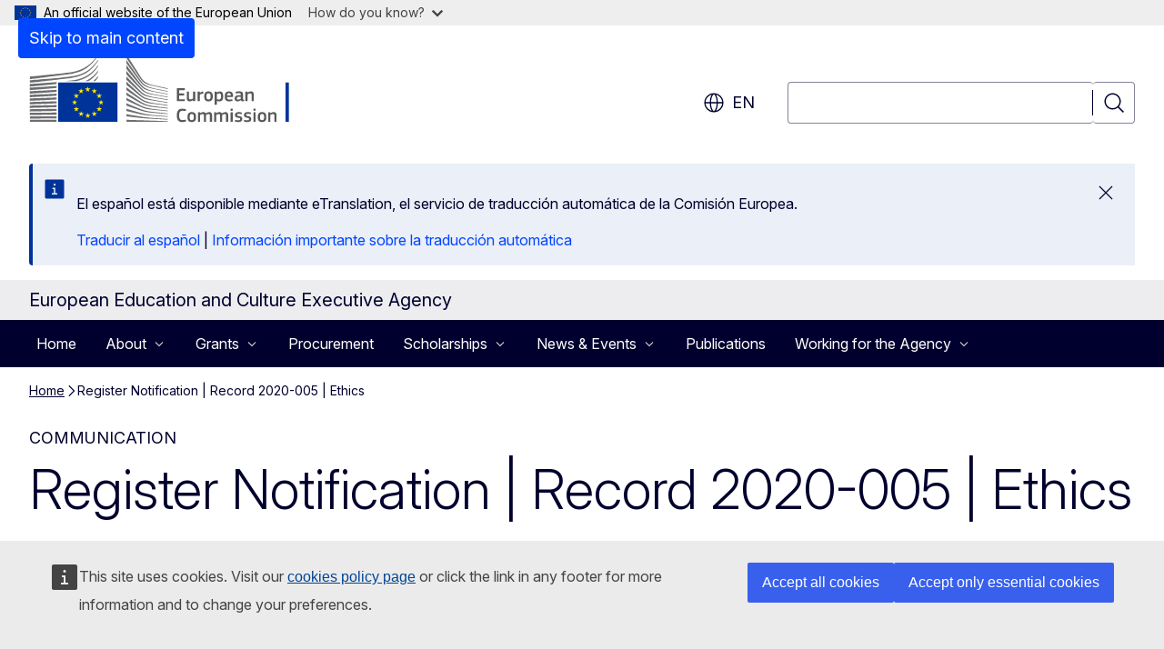

--- FILE ---
content_type: text/html; charset=UTF-8
request_url: https://www.eacea.ec.europa.eu/register-notification-record-2020-005-ethics_en?prefLang=es
body_size: 16141
content:
<!DOCTYPE html>
<html lang="en" dir="ltr" prefix="og: https://ogp.me/ns#">
  <head>
    <meta charset="utf-8" />
<meta name="description" content="Ethics principles and procedures at EACEA" />
<meta name="keywords" content="data processing" />
<link rel="canonical" href="https://www.eacea.ec.europa.eu/register-notification-record-2020-005-ethics_en" />
<meta property="og:determiner" content="auto" />
<meta property="og:site_name" content="European Education and Culture Executive Agency" />
<meta property="og:type" content="website" />
<meta property="og:url" content="https://www.eacea.ec.europa.eu/register-notification-record-2020-005-ethics_en" />
<meta property="og:title" content="Register Notification | Record 2020-005 | Ethics" />
<meta property="og:description" content="Ethics principles and procedures at EACEA" />
<meta property="og:image" content="https://www.eacea.ec.europa.eu/profiles/contrib/ewcms/modules/ewcms_seo/assets/images/ec-socialmedia-fallback.png" />
<meta property="og:image:alt" content="European Education and Culture Executive Agency" />
<meta property="og:updated_time" content="2020-06-02T14:00:00+0200" />
<meta name="twitter:card" content="summary_large_image" />
<meta name="twitter:description" content="Ethics principles and procedures at EACEA" />
<meta name="twitter:title" content="Register Notification | Record 2020-005 | Ethics" />
<meta name="twitter:image" content="https://www.eacea.ec.europa.eu/profiles/contrib/ewcms/modules/ewcms_seo/assets/images/ec-socialmedia-fallback.png" />
<meta name="twitter:image:alt" content="European Education and Culture Executive Agency" />
<meta http-equiv="X-UA-Compatible" content="IE=edge,chrome=1" />
<meta name="Generator" content="Drupal 11 (https://www.drupal.org)" />
<meta name="MobileOptimized" content="width" />
<meta name="HandheldFriendly" content="true" />
<meta name="viewport" content="width=device-width, initial-scale=1.0" />
<script type="application/json">{"service":"preview","position":"before"}</script>
<script type="application/ld+json">{
    "@context": "https:\/\/schema.org",
    "@type": "BreadcrumbList",
    "itemListElement": [
        {
            "@type": "ListItem",
            "position": 1,
            "item": {
                "@id": "https:\/\/www.eacea.ec.europa.eu\/index_en",
                "name": "Home"
            }
        },
        {
            "@type": "ListItem",
            "position": 2,
            "item": {
                "@id": "https:\/\/www.eacea.ec.europa.eu\/register-notification-record-2020-005-ethics_en",
                "name": "Register Notification | Record 2020-005 | Ethics"
            }
        }
    ]
}</script>
<link rel="icon" href="/themes/contrib/oe_theme/images/favicons/ec/favicon.ico" type="image/vnd.microsoft.icon" />
<link rel="alternate" hreflang="en" href="https://www.eacea.ec.europa.eu/register-notification-record-2020-005-ethics_en" />
<link rel="icon" href="/themes/contrib/oe_theme/images/favicons/ec/favicon.svg" type="image/svg+xml" />
<link rel="apple-touch-icon" href="/themes/contrib/oe_theme/images/favicons/ec/favicon.png" />

    <title>Register Notification | Record 2020-005 | Ethics - European Education and Culture Executive Agency</title>
    <link rel="stylesheet" media="all" href="/sites/default/files/css/css_Z2lUj4l1WyhEgQmFf1w9VmflpbRFUQrAZJ1iArHMsGM.css?delta=0&amp;language=en&amp;theme=ewcms_theme&amp;include=eJxFyUEKwCAMBMAPCXlSUFkwYIyYheLvS0-9zGXwdE_BpzJi0nYJKAcc0sN3LCzqtHbquYr-7z62WPIm4dJq4gWS5B4w" />
<link rel="stylesheet" media="all" href="/sites/default/files/css/css_wtgkiUDIDGn3RYJdvGL4pJY4ls_PVuEQ3XoR7H7DUD0.css?delta=1&amp;language=en&amp;theme=ewcms_theme&amp;include=eJxFyUEKwCAMBMAPCXlSUFkwYIyYheLvS0-9zGXwdE_BpzJi0nYJKAcc0sN3LCzqtHbquYr-7z62WPIm4dJq4gWS5B4w" />
<link rel="stylesheet" media="print" href="/sites/default/files/css/css_PUwSTgMS4X5PgrDa04TqyXgcfxKzjbxYMPEwRTJuj1w.css?delta=2&amp;language=en&amp;theme=ewcms_theme&amp;include=eJxFyUEKwCAMBMAPCXlSUFkwYIyYheLvS0-9zGXwdE_BpzJi0nYJKAcc0sN3LCzqtHbquYr-7z62WPIm4dJq4gWS5B4w" />
<link rel="stylesheet" media="all" href="/sites/default/files/css/css_GtMEInyaqRtsFQpIw-HYjPy_WejnmxqEJjTiu52kXVI.css?delta=3&amp;language=en&amp;theme=ewcms_theme&amp;include=eJxFyUEKwCAMBMAPCXlSUFkwYIyYheLvS0-9zGXwdE_BpzJi0nYJKAcc0sN3LCzqtHbquYr-7z62WPIm4dJq4gWS5B4w" />
<link rel="stylesheet" media="print" href="/sites/default/files/css/css_0mG3BE7HioAoPBUyZd4RXtSekJSusmw1lzzRtK6w6dc.css?delta=4&amp;language=en&amp;theme=ewcms_theme&amp;include=eJxFyUEKwCAMBMAPCXlSUFkwYIyYheLvS0-9zGXwdE_BpzJi0nYJKAcc0sN3LCzqtHbquYr-7z62WPIm4dJq4gWS5B4w" />
<link rel="stylesheet" media="all" href="/sites/default/files/css/css_fLV8zQtrSbz5H1y--6WBwGeN1Bp4R2I1JBiVhw2BpYk.css?delta=5&amp;language=en&amp;theme=ewcms_theme&amp;include=eJxFyUEKwCAMBMAPCXlSUFkwYIyYheLvS0-9zGXwdE_BpzJi0nYJKAcc0sN3LCzqtHbquYr-7z62WPIm4dJq4gWS5B4w" />
<link rel="stylesheet" media="print" href="/sites/default/files/css/css_9DYA0LTc_76IeTzFErR3lpqjh6JaxNnFiQfOO42XQbk.css?delta=6&amp;language=en&amp;theme=ewcms_theme&amp;include=eJxFyUEKwCAMBMAPCXlSUFkwYIyYheLvS0-9zGXwdE_BpzJi0nYJKAcc0sN3LCzqtHbquYr-7z62WPIm4dJq4gWS5B4w" />

    
  </head>
  <body class="language-en ecl-typography path-node page-node-type-oe-publication">
          <a
  href="#main-content"
  class="ecl-link ecl-link--primary ecl-skip-link"
   id="skip-id"
>Skip to main content</a>

        <div id="cck_here"></div>    <script type="application/json">{"utility":"globan","theme":"light","logo":true,"link":true,"mode":false}</script>

      <div class="dialog-off-canvas-main-canvas" data-off-canvas-main-canvas>
          <header
  class="ecl-site-header ecl-site-header-with-logo-l ecl-site-header--has-menu"
  data-ecl-auto-init="SiteHeader"
>
  
    <div class="ecl-site-header__header">
        <div class="ecl-site-header__inner">
      <div class="ecl-site-header__background">
        <div class="ecl-site-header__header">
          <div class="ecl-site-header__container ecl-container">
            <div class="ecl-site-header__top" data-ecl-site-header-top>
                    <a
    class="ecl-link ecl-link--standalone ecl-site-header__logo-link"
    href="https://commission.europa.eu/index_en"
    aria-label="Home - European Commission"
    data-aria-label-en="Home - European Commission"
  >
                                <picture
  class="ecl-picture ecl-site-header__picture"
   title="European&#x20;Commission"
><source 
                  srcset="/themes/contrib/oe_theme/dist/ec/images/logo/positive/logo-ec--en.svg"
                          media="(min-width: 996px)"
                      ><img 
          class="ecl-site-header__logo-image ecl-site-header__logo-image--l"
              src="/themes/contrib/oe_theme/dist/ec/images/logo/logo-ec--mute.svg"
              alt="European Commission logo"
          ></picture>  </a>


              <div class="ecl-site-header__action">
                  <div class="ecl-site-header__language"><a
    class="ecl-button ecl-button--tertiary ecl-button--neutral ecl-site-header__language-selector"
    href="https://www.eacea.ec.europa.eu/register-notification-record-2020-005-ethics_en"
    data-ecl-language-selector
    role="button"
    aria-label="Change language, current language is English - en"
      aria-controls="language-list-overlay"
    ><span class="ecl-site-header__language-icon"><span 
  class="wt-icon--global ecl-icon ecl-icon--m ecl-site-header__icon ecl-icon--global"
  aria-hidden="false"
   title="en" role="img"></span></span>en</a><div class="ecl-site-header__language-container" id="language-list-overlay" hidden data-ecl-language-list-overlay aria-labelledby="ecl-site-header__language-title" role="dialog"><div class="ecl-site-header__language-header"><div
        class="ecl-site-header__language-title"
        id="ecl-site-header__language-title"
      >Select your language</div><button
  class="ecl-button ecl-button--tertiary ecl-button--neutral ecl-site-header__language-close ecl-button--icon-only"
  type="submit"
   data-ecl-language-list-close
><span class="ecl-button__container"><span class="ecl-button__label" data-ecl-label="true">Close</span><span 
  class="wt-icon--close ecl-icon ecl-icon--m ecl-button__icon ecl-icon--close"
  aria-hidden="true"
   data-ecl-icon></span></span></button></div><div
      class="ecl-site-header__language-content"
      data-ecl-language-list-content
    ><div class="ecl-site-header__language-category" data-ecl-language-list-eu><ul class="ecl-site-header__language-list" translate="no"><li class="ecl-site-header__language-item"><a
  href="https://www.eacea.ec.europa.eu/register-notification-record-2020-005-ethics_bg"
  class="ecl-link ecl-link--standalone ecl-link--no-visited ecl-site-header__language-link"
   hreflang="bg"
><span class="ecl-site-header__language-link-code">bg</span><span class="ecl-site-header__language-link-label" lang="bg">български</span></a></li><li class="ecl-site-header__language-item"><a
  href="https://www.eacea.ec.europa.eu/register-notification-record-2020-005-ethics_es"
  class="ecl-link ecl-link--standalone ecl-link--no-visited ecl-site-header__language-link"
   hreflang="es"
><span class="ecl-site-header__language-link-code">es</span><span class="ecl-site-header__language-link-label" lang="es">español</span></a></li><li class="ecl-site-header__language-item"><a
  href="https://www.eacea.ec.europa.eu/register-notification-record-2020-005-ethics_cs"
  class="ecl-link ecl-link--standalone ecl-link--no-visited ecl-site-header__language-link"
   hreflang="cs"
><span class="ecl-site-header__language-link-code">cs</span><span class="ecl-site-header__language-link-label" lang="cs">čeština</span></a></li><li class="ecl-site-header__language-item"><a
  href="https://www.eacea.ec.europa.eu/register-notification-record-2020-005-ethics_da"
  class="ecl-link ecl-link--standalone ecl-link--no-visited ecl-site-header__language-link"
   hreflang="da"
><span class="ecl-site-header__language-link-code">da</span><span class="ecl-site-header__language-link-label" lang="da">dansk</span></a></li><li class="ecl-site-header__language-item"><a
  href="https://www.eacea.ec.europa.eu/register-notification-record-2020-005-ethics_de"
  class="ecl-link ecl-link--standalone ecl-link--no-visited ecl-site-header__language-link"
   hreflang="de"
><span class="ecl-site-header__language-link-code">de</span><span class="ecl-site-header__language-link-label" lang="de">Deutsch</span></a></li><li class="ecl-site-header__language-item"><a
  href="https://www.eacea.ec.europa.eu/register-notification-record-2020-005-ethics_et"
  class="ecl-link ecl-link--standalone ecl-link--no-visited ecl-site-header__language-link"
   hreflang="et"
><span class="ecl-site-header__language-link-code">et</span><span class="ecl-site-header__language-link-label" lang="et">eesti</span></a></li><li class="ecl-site-header__language-item"><a
  href="https://www.eacea.ec.europa.eu/register-notification-record-2020-005-ethics_el"
  class="ecl-link ecl-link--standalone ecl-link--no-visited ecl-site-header__language-link"
   hreflang="el"
><span class="ecl-site-header__language-link-code">el</span><span class="ecl-site-header__language-link-label" lang="el">ελληνικά</span></a></li><li class="ecl-site-header__language-item"><a
  href="https://www.eacea.ec.europa.eu/register-notification-record-2020-005-ethics_en"
  class="ecl-link ecl-link--standalone ecl-link--no-visited ecl-site-header__language-link ecl-site-header__language-link--active"
   hreflang="en"
><span class="ecl-site-header__language-link-code">en</span><span class="ecl-site-header__language-link-label" lang="en">English</span></a></li><li class="ecl-site-header__language-item"><a
  href="https://www.eacea.ec.europa.eu/register-notification-record-2020-005-ethics_fr"
  class="ecl-link ecl-link--standalone ecl-link--no-visited ecl-site-header__language-link"
   hreflang="fr"
><span class="ecl-site-header__language-link-code">fr</span><span class="ecl-site-header__language-link-label" lang="fr">français</span></a></li><li class="ecl-site-header__language-item"><a
  href="https://www.eacea.ec.europa.eu/register-notification-record-2020-005-ethics_ga"
  class="ecl-link ecl-link--standalone ecl-link--no-visited ecl-site-header__language-link"
   hreflang="ga"
><span class="ecl-site-header__language-link-code">ga</span><span class="ecl-site-header__language-link-label" lang="ga">Gaeilge</span></a></li><li class="ecl-site-header__language-item"><a
  href="https://www.eacea.ec.europa.eu/register-notification-record-2020-005-ethics_hr"
  class="ecl-link ecl-link--standalone ecl-link--no-visited ecl-site-header__language-link"
   hreflang="hr"
><span class="ecl-site-header__language-link-code">hr</span><span class="ecl-site-header__language-link-label" lang="hr">hrvatski</span></a></li><li class="ecl-site-header__language-item"><a
  href="https://www.eacea.ec.europa.eu/register-notification-record-2020-005-ethics_it"
  class="ecl-link ecl-link--standalone ecl-link--no-visited ecl-site-header__language-link"
   hreflang="it"
><span class="ecl-site-header__language-link-code">it</span><span class="ecl-site-header__language-link-label" lang="it">italiano</span></a></li><li class="ecl-site-header__language-item"><a
  href="https://www.eacea.ec.europa.eu/register-notification-record-2020-005-ethics_lv"
  class="ecl-link ecl-link--standalone ecl-link--no-visited ecl-site-header__language-link"
   hreflang="lv"
><span class="ecl-site-header__language-link-code">lv</span><span class="ecl-site-header__language-link-label" lang="lv">latviešu</span></a></li><li class="ecl-site-header__language-item"><a
  href="https://www.eacea.ec.europa.eu/register-notification-record-2020-005-ethics_lt"
  class="ecl-link ecl-link--standalone ecl-link--no-visited ecl-site-header__language-link"
   hreflang="lt"
><span class="ecl-site-header__language-link-code">lt</span><span class="ecl-site-header__language-link-label" lang="lt">lietuvių</span></a></li><li class="ecl-site-header__language-item"><a
  href="https://www.eacea.ec.europa.eu/register-notification-record-2020-005-ethics_hu"
  class="ecl-link ecl-link--standalone ecl-link--no-visited ecl-site-header__language-link"
   hreflang="hu"
><span class="ecl-site-header__language-link-code">hu</span><span class="ecl-site-header__language-link-label" lang="hu">magyar</span></a></li><li class="ecl-site-header__language-item"><a
  href="https://www.eacea.ec.europa.eu/register-notification-record-2020-005-ethics_mt"
  class="ecl-link ecl-link--standalone ecl-link--no-visited ecl-site-header__language-link"
   hreflang="mt"
><span class="ecl-site-header__language-link-code">mt</span><span class="ecl-site-header__language-link-label" lang="mt">Malti</span></a></li><li class="ecl-site-header__language-item"><a
  href="https://www.eacea.ec.europa.eu/register-notification-record-2020-005-ethics_nl"
  class="ecl-link ecl-link--standalone ecl-link--no-visited ecl-site-header__language-link"
   hreflang="nl"
><span class="ecl-site-header__language-link-code">nl</span><span class="ecl-site-header__language-link-label" lang="nl">Nederlands</span></a></li><li class="ecl-site-header__language-item"><a
  href="https://www.eacea.ec.europa.eu/register-notification-record-2020-005-ethics_pl"
  class="ecl-link ecl-link--standalone ecl-link--no-visited ecl-site-header__language-link"
   hreflang="pl"
><span class="ecl-site-header__language-link-code">pl</span><span class="ecl-site-header__language-link-label" lang="pl">polski</span></a></li><li class="ecl-site-header__language-item"><a
  href="https://www.eacea.ec.europa.eu/register-notification-record-2020-005-ethics_pt"
  class="ecl-link ecl-link--standalone ecl-link--no-visited ecl-site-header__language-link"
   hreflang="pt"
><span class="ecl-site-header__language-link-code">pt</span><span class="ecl-site-header__language-link-label" lang="pt">português</span></a></li><li class="ecl-site-header__language-item"><a
  href="https://www.eacea.ec.europa.eu/register-notification-record-2020-005-ethics_ro"
  class="ecl-link ecl-link--standalone ecl-link--no-visited ecl-site-header__language-link"
   hreflang="ro"
><span class="ecl-site-header__language-link-code">ro</span><span class="ecl-site-header__language-link-label" lang="ro">română</span></a></li><li class="ecl-site-header__language-item"><a
  href="https://www.eacea.ec.europa.eu/register-notification-record-2020-005-ethics_sk"
  class="ecl-link ecl-link--standalone ecl-link--no-visited ecl-site-header__language-link"
   hreflang="sk"
><span class="ecl-site-header__language-link-code">sk</span><span class="ecl-site-header__language-link-label" lang="sk">slovenčina</span></a></li><li class="ecl-site-header__language-item"><a
  href="https://www.eacea.ec.europa.eu/register-notification-record-2020-005-ethics_sl"
  class="ecl-link ecl-link--standalone ecl-link--no-visited ecl-site-header__language-link"
   hreflang="sl"
><span class="ecl-site-header__language-link-code">sl</span><span class="ecl-site-header__language-link-label" lang="sl">slovenščina</span></a></li><li class="ecl-site-header__language-item"><a
  href="https://www.eacea.ec.europa.eu/register-notification-record-2020-005-ethics_fi"
  class="ecl-link ecl-link--standalone ecl-link--no-visited ecl-site-header__language-link"
   hreflang="fi"
><span class="ecl-site-header__language-link-code">fi</span><span class="ecl-site-header__language-link-label" lang="fi">suomi</span></a></li><li class="ecl-site-header__language-item"><a
  href="https://www.eacea.ec.europa.eu/register-notification-record-2020-005-ethics_sv"
  class="ecl-link ecl-link--standalone ecl-link--no-visited ecl-site-header__language-link"
   hreflang="sv"
><span class="ecl-site-header__language-link-code">sv</span><span class="ecl-site-header__language-link-label" lang="sv">svenska</span></a></li></ul></div></div></div></div>
<div class="ecl-site-header__search-container" role="search">
  <a
    class="ecl-button ecl-button--tertiary ecl-site-header__search-toggle"
    href=""
    data-ecl-search-toggle="true"
    aria-controls=""
    aria-expanded="false"
  ><span 
  class="wt-icon--search ecl-icon ecl-icon--s ecl-site-header__icon ecl-icon--search"
  aria-hidden="true"
   role="img"></span></a>
  <script type="application/json">{"service":"search","version":"2.0","form":".ecl-search-form","filters":{"scope":{"sites":[{"selected":true,"name":"European Education and Culture Executive Agency","id":["comm-ewcms-eacea"]}]}}}</script>
<form
  class="ecl-search-form ecl-site-header__search"
  role="search"
   class="oe-search-search-form" data-drupal-selector="oe-search-search-form" action="/register-notification-record-2020-005-ethics_en?prefLang=es" method="post" id="oe-search-search-form" accept-charset="UTF-8" data-ecl-search-form
><div class="ecl-form-group"><label
                  for="edit-keys"
            id="edit-keys-label"
          class="ecl-form-label ecl-search-form__label"
    >Search</label><input
      id="edit-keys"
      class="ecl-text-input ecl-text-input--m ecl-search-form__text-input form-search ecl-search-form__text-input"
      name="keys"
        type="search"
            
  ></div><button
  class="ecl-button ecl-button--tertiary ecl-search-form__button ecl-search-form__button ecl-button--icon-only"
  type="submit"
  
><span class="ecl-button__container"><span 
  class="wt-icon--search ecl-icon ecl-icon--m ecl-button__icon ecl-icon--search"
  aria-hidden="true"
   data-ecl-icon></span><span class="ecl-button__label" data-ecl-label="true">Search</span></span></button><input autocomplete="off" data-drupal-selector="form-u0llmlalexclxfsnomqkzlqzks7baimfuqrgaycrx0a" type="hidden" name="form_build_id" value="form-u0LLMLAlEXclXFsNOmqKZlqzkS7bAIMfuqrgaYCRX0A" /><input data-drupal-selector="edit-oe-search-search-form" type="hidden" name="form_id" value="oe_search_search_form" /></form>
  
</div>


              </div>
            </div>
          </div>
        </div>
      </div>
    </div>
  
  </div>
      <div>
    <div id="block-machinetranslation">
  
    
      <div class="ecl-lang-select-page ecl-u-pv-m ecl-u-d-none" id="etrans-block">
  <div class="ecl-container">
    <div class="webtools-etrans--wrapper">
      <div id="webtools-etrans"></div>
      <div class="webtools-etrans--message">
        <div
  class="ecl-notification ecl-notification--info"
  data-ecl-notification
  role="alert"
  data-ecl-auto-init="Notification"
><span 
  class="wt-icon--information ecl-icon ecl-icon--m ecl-notification__icon ecl-icon--information"
  aria-hidden="false"
  ></span><div class="ecl-notification__content"><button
  class="ecl-button ecl-button--tertiary ecl-button--m ecl-button--neutral ecl-notification__close ecl-button--icon-only"
  type="button"
   data-ecl-notification-close
><span class="ecl-button__container"><span class="ecl-button__label" data-ecl-label="true">&nbsp;</span><span 
  class="wt-icon--close ecl-icon ecl-icon--m ecl-button__icon ecl-icon--close"
  aria-hidden="true"
   data-ecl-icon></span></span></button><div class="ecl-notification__description">&nbsp;</div></div></div>      </div>
    </div>
  </div>
</div>
<div class="ecl-lang-select-page ecl-u-pv-m ecl-u-d-none" id="no-etrans-block">
  <div class="ecl-container">
    <div class="webtools-etrans--wrapper">
      <div id="webtools-etrans"></div>
      <div class="webtools-etrans--message">
        <div
  class="ecl-notification ecl-notification--warning"
  data-ecl-notification
  role="alert"
  data-ecl-auto-init="Notification"
><span 
  class="wt-icon--information ecl-icon ecl-icon--m ecl-notification__icon ecl-icon--information"
  aria-hidden="false"
  ></span><div class="ecl-notification__content"><button
  class="ecl-button ecl-button--tertiary ecl-button--m ecl-button--neutral ecl-notification__close ecl-button--icon-only"
  type="button"
   data-ecl-notification-close
><span class="ecl-button__container"><span class="ecl-button__label" data-ecl-label="true">&nbsp;</span><span 
  class="wt-icon--close ecl-icon ecl-icon--m ecl-button__icon ecl-icon--close"
  aria-hidden="true"
   data-ecl-icon></span></span></button><div class="ecl-notification__description">&nbsp;</div></div></div>      </div>
    </div>
  </div>
</div>

  </div>

  </div>

  
          <div class="ecl-site-header__banner">
      <div class="ecl-container">
                  <div class="ecl-site-header__site-name">European Education and Culture Executive Agency</div>
                      </div>
    </div>
      <div id="block-ewcms-theme-megamenu">
  
    
      

      
      
      
                  
      
              
            
                              
                                                                                                    
                              
            
                              
            
                              
            
                              
            
                      
                          
        
      
              
            
                              
            
                              
                                                                                                                                                
                              
                                                                                                                                                
                              
            
                      
                          
        
      
      
      
                  
      
              
            
                              
            
                      
                          
        
      
              
            
                              
            
                      
                          
        
      
      
      
                  
      
              
            
                              
            
                              
            
                      
                          
        
      <nav
  class="ecl-mega-menu"
  data-ecl-mega-menu
  data-ecl-auto-init="MegaMenu"data-ecl-mega-menu-label-open="Menu"data-ecl-mega-menu-label-close="Close"role="navigation"
  id=ecl-mega-menu-1670895838 aria-label="Site&#x20;navigation"><div class="ecl-mega-menu__overlay">&nbsp;</div><div class="ecl-container ecl-mega-menu__container"><button
  class="ecl-button ecl-button--tertiary ecl-button--neutral ecl-mega-menu__open ecl-button--icon-only"
  type="button"
   data-ecl-mega-menu-open aria-expanded="false"
><span class="ecl-button__container"><span 
  class="wt-icon--hamburger ecl-icon ecl-icon--m ecl-button__icon ecl-icon--hamburger"
  aria-hidden="true"
   data-ecl-icon></span><span 
  class="wt-icon--close ecl-icon ecl-icon--m ecl-button__icon ecl-icon--close"
  aria-hidden="true"
   data-ecl-icon></span><span class="ecl-button__label" data-ecl-label="true">Menu</span></span></button><section class="ecl-mega-menu__inner" data-ecl-mega-menu-inner><header class="ecl-mega-menu__inner-header"><button
  class="ecl-button ecl-button--tertiary ecl-mega-menu__back"
  type="submit"
   data-ecl-mega-menu-back
><span class="ecl-button__container"><span 
  class="wt-icon--corner-arrow ecl-icon ecl-icon--xs ecl-icon--rotate-270 ecl-button__icon ecl-icon--corner-arrow"
  aria-hidden="true"
   data-ecl-icon></span><span class="ecl-button__label" data-ecl-label="true">Back</span></span></button></header><ul class="ecl-mega-menu__list"><li class="ecl-mega-menu__item" data-ecl-mega-menu-item id="ecl-mega-menu-item-ecl-mega-menu-1670895838-0"><a
  href="/index_en?prefLang=es"
  class="ecl-link ecl-link--standalone ecl-mega-menu__link"
   data-untranslated-label="Home" data-ecl-mega-menu-link id="ecl-mega-menu-item-ecl-mega-menu-1670895838-0-link"
>Home</a></li><li class="ecl-mega-menu__item ecl-mega-menu__item--has-children" data-ecl-mega-menu-item data-ecl-has-children aria-haspopup="true" id="ecl-mega-menu-item-ecl-mega-menu-1670895838-1"><button
  class="ecl-button ecl-button--primary ecl-mega-menu__link"
  type="button"
   data-ecl-mega-menu-link id="ecl-mega-menu-item-ecl-mega-menu-1670895838-1-link" aria-expanded="false"
><span class="ecl-button__container"><span class="ecl-button__label" data-ecl-label="true">About</span><span 
  class="wt-icon--corner-arrow ecl-icon ecl-icon--2xs ecl-icon--rotate-90 ecl-button__icon ecl-icon--corner-arrow"
  aria-hidden="true"
   data-ecl-icon></span><span 
  class="wt-icon--arrow-left ecl-icon ecl-icon--s ecl-icon--flip-horizontal ecl-button__icon ecl-icon--arrow-left"
  aria-hidden="true"
   data-ecl-icon></span></span></button><div class="ecl-mega-menu__wrapper"><div class="ecl-container"><div
      class="ecl-mega-menu__info ecl-mega-menu__info--has-link"
      data-ecl-mega-menu-mega
    ><span
        class="ecl-mega-menu__info-title"
        id="ecl-mega-menu-item-ecl-mega-menu-1670895838-1-info-title"
        >About EACEA</span><div class="ecl-mega-menu__info-scrollable"><div class="ecl-mega-menu__info-content">Learn more about EACEA </div></div></div><div
      class="ecl-mega-menu__mega"
      data-ecl-mega-menu-mega
    ><ul
        class="ecl-mega-menu__sublist"><li
          class="ecl-mega-menu__subitem"
           data-ecl-mega-menu-subitem
        ><a
  href="/about-eacea/about-eacea_en?prefLang=es"
  class="ecl-link ecl-link--standalone ecl-mega-menu__sublink"
   data-untranslated-label="About&#x20;EACEA" data-section-number="2" data-ecl-mega-menu-sublink
>About EACEA</a></li><li
          class="ecl-mega-menu__subitem"
           data-ecl-mega-menu-subitem
        ><button
  class="ecl-button ecl-button--primary ecl-mega-menu__sublink"
  type="button"
   data-untranslated-label="Document&#x20;Register" data-section-number="2" data-ecl-mega-menu-sublink aria-expanded="false" id="ecl-mega-menu-sublink-1161222164"
><span class="ecl-button__container"><span class="ecl-button__label" data-ecl-label="true">Document Register</span><span 
  class="wt-icon--corner-arrow ecl-icon ecl-icon--2xs ecl-icon--rotate-90 ecl-button__icon ecl-icon--corner-arrow"
  aria-hidden="true"
   data-ecl-icon></span></span></button><div
      class="ecl-mega-menu__mega ecl-mega-menu__mega--level-2"
      data-ecl-mega-menu-mega
    ><ul
        class="ecl-mega-menu__sublist"><li
          class="ecl-mega-menu__subitem"
           data-ecl-mega-menu-subitem
        ><a
  href="/about-eacea/document-register/annual-activity-reports-and-work-programmes_en?prefLang=es"
  class="ecl-link ecl-link--standalone ecl-mega-menu__sublink"
   data-untranslated-label="Annual&#x20;Activity&#x20;Reports&#x20;and&#x20;Work&#x20;Programmes" data-section-number="2" data-ecl-mega-menu-sublink
>Annual Activity Reports and Work Programmes</a></li><li
          class="ecl-mega-menu__subitem"
           data-ecl-mega-menu-subitem
        ><a
  href="/about-eacea/document-register/financial-information_en?prefLang=es"
  class="ecl-link ecl-link--standalone ecl-mega-menu__sublink"
   data-untranslated-label="Financial&#x20;Information" data-section-number="2" data-ecl-mega-menu-sublink
>Financial Information</a></li><li
          class="ecl-mega-menu__subitem"
           data-ecl-mega-menu-subitem
        ><a
  href="/about-eacea/document-register/legal-background_en?prefLang=es"
  class="ecl-link ecl-link--standalone ecl-mega-menu__sublink"
   data-untranslated-label="Legal&#x20;Background" data-section-number="2" data-ecl-mega-menu-sublink
>Legal Background</a></li><li
          class="ecl-mega-menu__subitem"
           data-ecl-mega-menu-subitem
        ><a
  href="/about-eacea/document-register/legal-remedies_en?prefLang=es"
  class="ecl-link ecl-link--standalone ecl-mega-menu__sublink ecl-mega-menu__sublink--last"
   data-untranslated-label="Legal&#x20;Remedies" data-section-number="2" data-ecl-mega-menu-sublink
>Legal Remedies</a></li><li class="ecl-mega-menu__spacer" data-ecl-mega-menu-subitem>&nbsp;</li><li class="ecl-mega-menu__subitem ecl-mega-menu__see-all" data-ecl-mega-menu-subitem><a
  href="/about-eacea/document-register_en?prefLang=es"
  class="ecl-link ecl-link--standalone ecl-link--icon"
   aria-describedby="ecl-mega-menu-sublink-1161222164" data-is-see-all data-untranslated-label="See&#x20;all" data-untranslated-section-label="Document&#x20;Register" data-section-number="3"
><span 
      class="ecl-link__label">See all</span><span 
  class="wt-icon--arrow-left ecl-icon ecl-icon--xs ecl-icon--rotate-180 ecl-link__icon ecl-icon--arrow-left"
  aria-hidden="true"
  ></span></a></li></ul></li></li><li
          class="ecl-mega-menu__subitem"
           data-ecl-mega-menu-subitem
        ><a
  href="/about-eacea/data-protection_en?prefLang=es"
  class="ecl-link ecl-link--standalone ecl-mega-menu__sublink"
   data-untranslated-label="Data&#x20;Protection" data-section-number="2" data-ecl-mega-menu-sublink
>Data Protection</a></li><li
          class="ecl-mega-menu__subitem"
           data-ecl-mega-menu-subitem
        ><a
  href="/about-eacea/transparency_en?prefLang=es"
  class="ecl-link ecl-link--standalone ecl-mega-menu__sublink"
   data-untranslated-label="Transparency" data-section-number="2" data-ecl-mega-menu-sublink
>Transparency</a></li><li
          class="ecl-mega-menu__subitem"
           data-ecl-mega-menu-subitem
        ><a
  href="/about-eacea/eacea-language-policy_en?prefLang=es"
  class="ecl-link ecl-link--standalone ecl-mega-menu__sublink"
   data-untranslated-label="EACEA&#x20;language&#x20;policy" data-section-number="2" data-ecl-mega-menu-sublink
>EACEA language policy</a></li><li
          class="ecl-mega-menu__subitem"
           data-ecl-mega-menu-subitem
        ><a
  href="/about-eacea/visiting-agency_en?prefLang=es"
  class="ecl-link ecl-link--standalone ecl-mega-menu__sublink ecl-mega-menu__sublink--last"
   data-untranslated-label="Visiting&#x20;the&#x20;Agency" data-section-number="2" data-ecl-mega-menu-sublink
>Visiting the Agency</a></li><li class="ecl-mega-menu__spacer" data-ecl-mega-menu-subitem>&nbsp;</li><li class="ecl-mega-menu__subitem ecl-mega-menu__see-all" data-ecl-mega-menu-subitem><a
  href="/about-eacea_en?prefLang=es"
  class="ecl-link ecl-link--standalone ecl-link--icon ecl-mega-menu__info-link ecl-mega-menu__info-link"
   data-untranslated-section-label="About&#x20;EACEA" data-untranslated-label="Discover&#x20;more" aria-describedby="ecl-mega-menu-item-ecl-mega-menu-1670895838-1-info-title"
><span 
      class="ecl-link__label">Discover more</span><span 
  class="wt-icon--arrow-left ecl-icon ecl-icon--xs ecl-icon--flip-horizontal ecl-link__icon ecl-icon--arrow-left"
  aria-hidden="true"
  ></span></a></li></ul></div></div></li><li class="ecl-mega-menu__item ecl-mega-menu__item--has-children" data-ecl-mega-menu-item data-ecl-has-children aria-haspopup="true" id="ecl-mega-menu-item-ecl-mega-menu-1670895838-2"><button
  class="ecl-button ecl-button--primary ecl-mega-menu__link"
  type="button"
   data-ecl-mega-menu-link id="ecl-mega-menu-item-ecl-mega-menu-1670895838-2-link" aria-expanded="false"
><span class="ecl-button__container"><span class="ecl-button__label" data-ecl-label="true">Grants</span><span 
  class="wt-icon--corner-arrow ecl-icon ecl-icon--2xs ecl-icon--rotate-90 ecl-button__icon ecl-icon--corner-arrow"
  aria-hidden="true"
   data-ecl-icon></span><span 
  class="wt-icon--arrow-left ecl-icon ecl-icon--s ecl-icon--flip-horizontal ecl-button__icon ecl-icon--arrow-left"
  aria-hidden="true"
   data-ecl-icon></span></span></button><div class="ecl-mega-menu__wrapper"><div class="ecl-container"><div
      class="ecl-mega-menu__info ecl-mega-menu__info--has-link"
      data-ecl-mega-menu-mega
    ><span
        class="ecl-mega-menu__info-title"
        id="ecl-mega-menu-item-ecl-mega-menu-1670895838-2-info-title"
        >Grants</span><div class="ecl-mega-menu__info-scrollable"><div class="ecl-mega-menu__info-content">Explore funding opportunities</div></div></div><div
      class="ecl-mega-menu__mega"
      data-ecl-mega-menu-mega
    ><ul
        class="ecl-mega-menu__sublist"><li
          class="ecl-mega-menu__subitem"
           data-ecl-mega-menu-subitem
        ><a
  href="/grants/how-get-grant_en?prefLang=es"
  class="ecl-link ecl-link--standalone ecl-mega-menu__sublink"
   data-untranslated-label="How&#x20;to&#x20;get&#x20;a&#x20;grant" data-section-number="2" data-ecl-mega-menu-sublink
>How to get a grant</a></li><li
          class="ecl-mega-menu__subitem"
           data-ecl-mega-menu-subitem
        ><a
  href="/grants/managing-your-grant_en?prefLang=es"
  class="ecl-link ecl-link--standalone ecl-mega-menu__sublink"
   data-untranslated-label="Managing&#x20;your&#x20;grant" data-section-number="2" data-ecl-mega-menu-sublink
>Managing your grant</a></li><li
          class="ecl-mega-menu__subitem"
           data-ecl-mega-menu-subitem
        ><button
  class="ecl-button ecl-button--primary ecl-mega-menu__sublink"
  type="button"
   data-untranslated-label="Programming&#x20;period&#x20;2021-2027" data-section-number="2" data-ecl-mega-menu-sublink aria-expanded="false" id="ecl-mega-menu-sublink-880855799"
><span class="ecl-button__container"><span class="ecl-button__label" data-ecl-label="true">Programming period 2021-2027</span><span 
  class="wt-icon--corner-arrow ecl-icon ecl-icon--2xs ecl-icon--rotate-90 ecl-button__icon ecl-icon--corner-arrow"
  aria-hidden="true"
   data-ecl-icon></span></span></button><div
      class="ecl-mega-menu__mega ecl-mega-menu__mega--level-2"
      data-ecl-mega-menu-mega
    ><ul
        class="ecl-mega-menu__sublist"><li
          class="ecl-mega-menu__subitem"
           data-ecl-mega-menu-subitem
        ><a
  href="/grants/2021-2027/erasmus_en?prefLang=es"
  class="ecl-link ecl-link--standalone ecl-mega-menu__sublink"
   data-untranslated-label="Erasmus&#x2B;" data-section-number="3" data-ecl-mega-menu-sublink
>Erasmus+</a></li><li
          class="ecl-mega-menu__subitem"
           data-ecl-mega-menu-subitem
        ><a
  href="/grants/2021-2027/creative-europe_en?prefLang=es"
  class="ecl-link ecl-link--standalone ecl-mega-menu__sublink"
   data-untranslated-label="Creative&#x20;Europe" data-section-number="3" data-ecl-mega-menu-sublink
>Creative Europe</a></li><li
          class="ecl-mega-menu__subitem"
           data-ecl-mega-menu-subitem
        ><a
  href="/grants/2021-2027/citizens-equality-rights-and-values-cerv_en?prefLang=es"
  class="ecl-link ecl-link--standalone ecl-mega-menu__sublink"
   data-untranslated-label="Citizens,&#x20;Equality,&#x20;Rights&#x20;and&#x20;Values&#x20;&#x28;CERV&#x29;" data-section-number="3" data-ecl-mega-menu-sublink
>Citizens, Equality, Rights and Values (CERV)</a></li><li
          class="ecl-mega-menu__subitem"
           data-ecl-mega-menu-subitem
        ><a
  href="/grants/2021-2027/european-solidarity-corps_en?prefLang=es"
  class="ecl-link ecl-link--standalone ecl-mega-menu__sublink"
   data-untranslated-label="European&#x20;Solidarity&#x20;Corps" data-section-number="3" data-ecl-mega-menu-sublink
>European Solidarity Corps</a></li><li
          class="ecl-mega-menu__subitem"
           data-ecl-mega-menu-subitem
        ><a
  href="/grants/2021-2027/intra-africa-academic-mobility-scheme_en?prefLang=es"
  class="ecl-link ecl-link--standalone ecl-mega-menu__sublink"
   data-untranslated-label="Intra-Africa&#x20;Academic&#x20;Mobility&#x20;Scheme" data-section-number="3" data-ecl-mega-menu-sublink
>Intra-Africa Academic Mobility Scheme</a></li><li
          class="ecl-mega-menu__subitem"
           data-ecl-mega-menu-subitem
        ><a
  href="/grants/2021-2027/pilot-projects-and-preparatory-actions-pppas_en?prefLang=es"
  class="ecl-link ecl-link--standalone ecl-mega-menu__sublink ecl-mega-menu__sublink--last"
   data-untranslated-label="Pilot&#x20;Projects&#x20;and&#x20;Preparatory&#x20;Actions&#x20;&#x28;PPPAs&#x29;" data-section-number="3" data-ecl-mega-menu-sublink
>Pilot Projects and Preparatory Actions (PPPAs)</a></li><li class="ecl-mega-menu__spacer" data-ecl-mega-menu-subitem>&nbsp;</li><li class="ecl-mega-menu__subitem ecl-mega-menu__see-all" data-ecl-mega-menu-subitem><a
  href="/grants/2021-2027_en?prefLang=es"
  class="ecl-link ecl-link--standalone ecl-link--icon"
   aria-describedby="ecl-mega-menu-sublink-880855799" data-is-see-all data-untranslated-label="See&#x20;all" data-untranslated-section-label="Programming&#x20;period&#x20;2021-2027" data-section-number="3"
><span 
      class="ecl-link__label">See all</span><span 
  class="wt-icon--arrow-left ecl-icon ecl-icon--xs ecl-icon--rotate-180 ecl-link__icon ecl-icon--arrow-left"
  aria-hidden="true"
  ></span></a></li></ul></li></li><li
          class="ecl-mega-menu__subitem"
           data-ecl-mega-menu-subitem
        ><button
  class="ecl-button ecl-button--primary ecl-mega-menu__sublink"
  type="button"
   data-untranslated-label="Programming&#x20;period&#x20;2014-2020" data-section-number="2" data-ecl-mega-menu-sublink aria-expanded="false" id="ecl-mega-menu-sublink-1097280908"
><span class="ecl-button__container"><span class="ecl-button__label" data-ecl-label="true">Programming period 2014-2020</span><span 
  class="wt-icon--corner-arrow ecl-icon ecl-icon--2xs ecl-icon--rotate-90 ecl-button__icon ecl-icon--corner-arrow"
  aria-hidden="true"
   data-ecl-icon></span></span></button><div
      class="ecl-mega-menu__mega ecl-mega-menu__mega--level-2"
      data-ecl-mega-menu-mega
    ><ul
        class="ecl-mega-menu__sublist"><li
          class="ecl-mega-menu__subitem"
           data-ecl-mega-menu-subitem
        ><a
  href="/grants/2014-2020/erasmus_en?prefLang=es"
  class="ecl-link ecl-link--standalone ecl-mega-menu__sublink"
   data-untranslated-label="Erasmus&#x2B;" data-section-number="3" data-ecl-mega-menu-sublink
>Erasmus+</a></li><li
          class="ecl-mega-menu__subitem"
           data-ecl-mega-menu-subitem
        ><a
  href="/grants/2014-2020/creative-europe_en?prefLang=es"
  class="ecl-link ecl-link--standalone ecl-mega-menu__sublink"
   data-untranslated-label="Creative&#x20;Europe" data-section-number="3" data-ecl-mega-menu-sublink
>Creative Europe</a></li><li
          class="ecl-mega-menu__subitem"
           data-ecl-mega-menu-subitem
        ><a
  href="/grants/2014-2020/europe-citizens_en?prefLang=es"
  class="ecl-link ecl-link--standalone ecl-mega-menu__sublink"
   data-untranslated-label="Europe&#x20;for&#x20;Citizens" data-section-number="3" data-ecl-mega-menu-sublink
>Europe for Citizens</a></li><li
          class="ecl-mega-menu__subitem"
           data-ecl-mega-menu-subitem
        ><a
  href="/grants/2014-2020/european-solidarity-corps_en?prefLang=es"
  class="ecl-link ecl-link--standalone ecl-mega-menu__sublink"
   data-untranslated-label="European&#x20;Solidarity&#x20;Corps" data-section-number="3" data-ecl-mega-menu-sublink
>European Solidarity Corps</a></li><li
          class="ecl-mega-menu__subitem"
           data-ecl-mega-menu-subitem
        ><a
  href="/grants/2014-2020/intra-africa_en?prefLang=es"
  class="ecl-link ecl-link--standalone ecl-mega-menu__sublink"
   data-untranslated-label="Intra-Africa" data-section-number="3" data-ecl-mega-menu-sublink
>Intra-Africa</a></li><li
          class="ecl-mega-menu__subitem"
           data-ecl-mega-menu-subitem
        ><a
  href="/grants/2014-2020/eu-aid-volunteers_en?prefLang=es"
  class="ecl-link ecl-link--standalone ecl-mega-menu__sublink ecl-mega-menu__sublink--last"
   data-untranslated-label="EU&#x20;Aid&#x20;Volunteers" data-section-number="3" data-ecl-mega-menu-sublink
>EU Aid Volunteers</a></li><li class="ecl-mega-menu__spacer" data-ecl-mega-menu-subitem>&nbsp;</li><li class="ecl-mega-menu__subitem ecl-mega-menu__see-all" data-ecl-mega-menu-subitem><a
  href="/grants/2014-2020_en?prefLang=es"
  class="ecl-link ecl-link--standalone ecl-link--icon"
   aria-describedby="ecl-mega-menu-sublink-1097280908" data-is-see-all data-untranslated-label="See&#x20;all" data-untranslated-section-label="Programming&#x20;period&#x20;2014-2020" data-section-number="3"
><span 
      class="ecl-link__label">See all</span><span 
  class="wt-icon--arrow-left ecl-icon ecl-icon--xs ecl-icon--rotate-180 ecl-link__icon ecl-icon--arrow-left"
  aria-hidden="true"
  ></span></a></li></ul></li></li><li
          class="ecl-mega-menu__subitem"
           data-ecl-mega-menu-subitem
        ><a
  href="/grants/visual-identity_en?prefLang=es"
  class="ecl-link ecl-link--standalone ecl-mega-menu__sublink ecl-mega-menu__sublink--last"
   data-untranslated-label="Visual&#x20;identity" data-section-number="2" data-ecl-mega-menu-sublink
>Visual identity</a></li><li class="ecl-mega-menu__spacer" data-ecl-mega-menu-subitem>&nbsp;</li><li class="ecl-mega-menu__subitem ecl-mega-menu__see-all" data-ecl-mega-menu-subitem><a
  href="/grants_en?prefLang=es"
  class="ecl-link ecl-link--standalone ecl-link--icon ecl-mega-menu__info-link ecl-mega-menu__info-link"
   data-untranslated-section-label="Grants" data-untranslated-label="Discover&#x20;more" aria-describedby="ecl-mega-menu-item-ecl-mega-menu-1670895838-2-info-title"
><span 
      class="ecl-link__label">Discover more</span><span 
  class="wt-icon--arrow-left ecl-icon ecl-icon--xs ecl-icon--flip-horizontal ecl-link__icon ecl-icon--arrow-left"
  aria-hidden="true"
  ></span></a></li></ul></div></div></li><li class="ecl-mega-menu__item" data-ecl-mega-menu-item id="ecl-mega-menu-item-ecl-mega-menu-1670895838-3"><a
  href="/procurement_en?prefLang=es"
  class="ecl-link ecl-link--standalone ecl-mega-menu__link"
   data-untranslated-label="Procurement" data-ecl-mega-menu-link id="ecl-mega-menu-item-ecl-mega-menu-1670895838-3-link"
>Procurement</a></li><li class="ecl-mega-menu__item ecl-mega-menu__item--has-children" data-ecl-mega-menu-item data-ecl-has-children aria-haspopup="true" id="ecl-mega-menu-item-ecl-mega-menu-1670895838-4"><button
  class="ecl-button ecl-button--primary ecl-mega-menu__link"
  type="button"
   data-ecl-mega-menu-link id="ecl-mega-menu-item-ecl-mega-menu-1670895838-4-link" aria-expanded="false"
><span class="ecl-button__container"><span class="ecl-button__label" data-ecl-label="true">Scholarships</span><span 
  class="wt-icon--corner-arrow ecl-icon ecl-icon--2xs ecl-icon--rotate-90 ecl-button__icon ecl-icon--corner-arrow"
  aria-hidden="true"
   data-ecl-icon></span><span 
  class="wt-icon--arrow-left ecl-icon ecl-icon--s ecl-icon--flip-horizontal ecl-button__icon ecl-icon--arrow-left"
  aria-hidden="true"
   data-ecl-icon></span></span></button><div class="ecl-mega-menu__wrapper"><div class="ecl-container"><div
      class="ecl-mega-menu__info ecl-mega-menu__info--has-link"
      data-ecl-mega-menu-mega
    ><span
        class="ecl-mega-menu__info-title"
        id="ecl-mega-menu-item-ecl-mega-menu-1670895838-4-info-title"
        >Scholarships</span><div class="ecl-mega-menu__info-scrollable"><div class="ecl-mega-menu__info-content">Discover scholarship opportunities</div></div></div><div
      class="ecl-mega-menu__mega"
      data-ecl-mega-menu-mega
    ><ul
        class="ecl-mega-menu__sublist"><li
          class="ecl-mega-menu__subitem"
           data-ecl-mega-menu-subitem
        ><a
  href="/scholarships/erasmus-mundus-catalogue_en?prefLang=es"
  class="ecl-link ecl-link--standalone ecl-mega-menu__sublink"
   data-untranslated-label="Erasmus&#x20;Mundus&#x20;Catalogue" data-section-number="2" data-ecl-mega-menu-sublink
>Erasmus Mundus Catalogue</a></li><li
          class="ecl-mega-menu__subitem"
           data-ecl-mega-menu-subitem
        ><a
  href="/scholarships/intra-africa-scholarships-0_en?prefLang=es"
  class="ecl-link ecl-link--standalone ecl-mega-menu__sublink ecl-mega-menu__sublink--last"
   data-untranslated-label="Intra-Africa&#x20;Scholarships" data-section-number="2" data-ecl-mega-menu-sublink
>Intra-Africa Scholarships</a></li><li class="ecl-mega-menu__spacer" data-ecl-mega-menu-subitem>&nbsp;</li><li class="ecl-mega-menu__subitem ecl-mega-menu__see-all" data-ecl-mega-menu-subitem><a
  href="/scholarships_en?prefLang=es"
  class="ecl-link ecl-link--standalone ecl-link--icon ecl-mega-menu__info-link ecl-mega-menu__info-link"
   data-untranslated-section-label="Scholarships" data-untranslated-label="Discover&#x20;more" aria-describedby="ecl-mega-menu-item-ecl-mega-menu-1670895838-4-info-title"
><span 
      class="ecl-link__label">Discover more</span><span 
  class="wt-icon--arrow-left ecl-icon ecl-icon--xs ecl-icon--flip-horizontal ecl-link__icon ecl-icon--arrow-left"
  aria-hidden="true"
  ></span></a></li></ul></div></div></li><li class="ecl-mega-menu__item ecl-mega-menu__item--has-children" data-ecl-mega-menu-item data-ecl-has-children aria-haspopup="true" id="ecl-mega-menu-item-ecl-mega-menu-1670895838-5"><button
  class="ecl-button ecl-button--primary ecl-mega-menu__link"
  type="button"
   data-ecl-mega-menu-link id="ecl-mega-menu-item-ecl-mega-menu-1670895838-5-link" aria-expanded="false"
><span class="ecl-button__container"><span class="ecl-button__label" data-ecl-label="true">News &amp; Events</span><span 
  class="wt-icon--corner-arrow ecl-icon ecl-icon--2xs ecl-icon--rotate-90 ecl-button__icon ecl-icon--corner-arrow"
  aria-hidden="true"
   data-ecl-icon></span><span 
  class="wt-icon--arrow-left ecl-icon ecl-icon--s ecl-icon--flip-horizontal ecl-button__icon ecl-icon--arrow-left"
  aria-hidden="true"
   data-ecl-icon></span></span></button><div class="ecl-mega-menu__wrapper"><div class="ecl-container"><div
      class="ecl-mega-menu__info ecl-mega-menu__info--has-link"
      data-ecl-mega-menu-mega
    ><span
        class="ecl-mega-menu__info-title"
        id="ecl-mega-menu-item-ecl-mega-menu-1670895838-5-info-title"
        >News &amp; Events</span><div class="ecl-mega-menu__info-scrollable"><div class="ecl-mega-menu__info-content">Stay up to date with the latest news and events</div></div></div><div
      class="ecl-mega-menu__mega"
      data-ecl-mega-menu-mega
    ><ul
        class="ecl-mega-menu__sublist"><li
          class="ecl-mega-menu__subitem"
           data-ecl-mega-menu-subitem
        ><a
  href="/news-events/news_en?prefLang=es"
  class="ecl-link ecl-link--standalone ecl-mega-menu__sublink"
   data-untranslated-label="News" data-section-number="2" data-ecl-mega-menu-sublink
>News</a></li><li
          class="ecl-mega-menu__subitem"
           data-ecl-mega-menu-subitem
        ><a
  href="/news-events/events_en?prefLang=es"
  class="ecl-link ecl-link--standalone ecl-mega-menu__sublink ecl-mega-menu__sublink--last"
   data-untranslated-label="Events" data-section-number="2" data-ecl-mega-menu-sublink
>Events</a></li><li class="ecl-mega-menu__spacer" data-ecl-mega-menu-subitem>&nbsp;</li><li class="ecl-mega-menu__subitem ecl-mega-menu__see-all" data-ecl-mega-menu-subitem><a
  href="/news-events_en?prefLang=es"
  class="ecl-link ecl-link--standalone ecl-link--icon ecl-mega-menu__info-link ecl-mega-menu__info-link"
   data-untranslated-section-label="News&#x20;&amp;&#x20;Events" data-untranslated-label="Discover&#x20;more" aria-describedby="ecl-mega-menu-item-ecl-mega-menu-1670895838-5-info-title"
><span 
      class="ecl-link__label">Discover more</span><span 
  class="wt-icon--arrow-left ecl-icon ecl-icon--xs ecl-icon--flip-horizontal ecl-link__icon ecl-icon--arrow-left"
  aria-hidden="true"
  ></span></a></li></ul></div></div></li><li class="ecl-mega-menu__item" data-ecl-mega-menu-item id="ecl-mega-menu-item-ecl-mega-menu-1670895838-6"><a
  href="/publications-0_en?prefLang=es"
  class="ecl-link ecl-link--standalone ecl-mega-menu__link"
   data-untranslated-label="Publications" data-ecl-mega-menu-link id="ecl-mega-menu-item-ecl-mega-menu-1670895838-6-link"
>Publications</a></li><li class="ecl-mega-menu__item ecl-mega-menu__item--has-children" data-ecl-mega-menu-item data-ecl-has-children aria-haspopup="true" id="ecl-mega-menu-item-ecl-mega-menu-1670895838-7"><button
  class="ecl-button ecl-button--primary ecl-mega-menu__link"
  type="button"
   data-ecl-mega-menu-link id="ecl-mega-menu-item-ecl-mega-menu-1670895838-7-link" aria-expanded="false"
><span class="ecl-button__container"><span class="ecl-button__label" data-ecl-label="true">Working for the Agency</span><span 
  class="wt-icon--corner-arrow ecl-icon ecl-icon--2xs ecl-icon--rotate-90 ecl-button__icon ecl-icon--corner-arrow"
  aria-hidden="true"
   data-ecl-icon></span><span 
  class="wt-icon--arrow-left ecl-icon ecl-icon--s ecl-icon--flip-horizontal ecl-button__icon ecl-icon--arrow-left"
  aria-hidden="true"
   data-ecl-icon></span></span></button><div class="ecl-mega-menu__wrapper"><div class="ecl-container"><div
      class="ecl-mega-menu__info ecl-mega-menu__info--has-link"
      data-ecl-mega-menu-mega
    ><span
        class="ecl-mega-menu__info-title"
        id="ecl-mega-menu-item-ecl-mega-menu-1670895838-7-info-title"
        >Working for the Agency</span><div class="ecl-mega-menu__info-scrollable"><div class="ecl-mega-menu__info-content">Discover the different ways to work at EACEA</div></div></div><div
      class="ecl-mega-menu__mega"
      data-ecl-mega-menu-mega
    ><ul
        class="ecl-mega-menu__sublist"><li
          class="ecl-mega-menu__subitem"
           data-ecl-mega-menu-subitem
        ><a
  href="/working-agency/job-opportunities_en?prefLang=es"
  class="ecl-link ecl-link--standalone ecl-mega-menu__sublink"
   data-untranslated-label="Job&#x20;opportunities" data-section-number="2" data-ecl-mega-menu-sublink
>Job opportunities</a></li><li
          class="ecl-mega-menu__subitem"
           data-ecl-mega-menu-subitem
        ><a
  href="/working-agency/work-us_en?prefLang=es"
  class="ecl-link ecl-link--standalone ecl-mega-menu__sublink"
   data-untranslated-label="Work&#x20;with&#x20;us" data-section-number="2" data-ecl-mega-menu-sublink
>Work with us</a></li><li
          class="ecl-mega-menu__subitem"
           data-ecl-mega-menu-subitem
        ><a
  href="/working-agency/working-expert_en?prefLang=es"
  class="ecl-link ecl-link--standalone ecl-mega-menu__sublink ecl-mega-menu__sublink--last"
   data-untranslated-label="Working&#x20;as&#x20;an&#x20;expert" data-section-number="2" data-ecl-mega-menu-sublink
>Working as an expert</a></li><li class="ecl-mega-menu__spacer" data-ecl-mega-menu-subitem>&nbsp;</li><li class="ecl-mega-menu__subitem ecl-mega-menu__see-all" data-ecl-mega-menu-subitem><a
  href="/working-agency_en?prefLang=es"
  class="ecl-link ecl-link--standalone ecl-link--icon ecl-mega-menu__info-link ecl-mega-menu__info-link"
   data-untranslated-section-label="Working&#x20;for&#x20;the&#x20;Agency" data-untranslated-label="Discover&#x20;more" aria-describedby="ecl-mega-menu-item-ecl-mega-menu-1670895838-7-info-title"
><span 
      class="ecl-link__label">Discover more</span><span 
  class="wt-icon--arrow-left ecl-icon ecl-icon--xs ecl-icon--flip-horizontal ecl-link__icon ecl-icon--arrow-left"
  aria-hidden="true"
  ></span></a></li></ul></div></div></li></ul></section></div></nav>


  </div>



</header>

            <div class="ecl-u-mb-2xl" id="block-ewcms-theme-page-header">
  
    
      
        
  


<div
  class="ecl-page-header"
  
><div class="ecl-container"><nav
  class="ecl-breadcrumb ecl-page-header__breadcrumb"
   aria-label="You&#x20;are&#x20;here&#x3A;" aria-label="" data-ecl-breadcrumb="true"
><ol class="ecl-breadcrumb__container"><li class="ecl-breadcrumb__segment" data-ecl-breadcrumb-item="static"><a
  href="https://www.eacea.ec.europa.eu/index_en"
  class="ecl-link ecl-link--standalone ecl-breadcrumb__link"
  
>Home</a><span 
  class="wt-icon--corner-arrow ecl-icon ecl-icon--fluid ecl-breadcrumb__icon ecl-icon--corner-arrow"
  aria-hidden="true"
   role="presentation"></span></li><li class="ecl-breadcrumb__segment ecl-breadcrumb__current-page" data-ecl-breadcrumb-item="static" aria-current="page"><span>Register Notification | Record 2020-005 | Ethics</span></li></ol></nav><div class="ecl-page-header__info"><ul class="ecl-page-header__meta"><li class="ecl-page-header__meta-item">Communication</li></ul><h1 class="ecl-page-header__title"><span>Register Notification | Record 2020-005 | Ethics</span></h1></div><div class="ecl-page-header__description-container"><p class="ecl-page-header__description">Register Notification Number:&nbsp;2020-005
</p></div></div></div>
  </div>


  

  <main class="ecl-u-pb-xl" id="main-content" data-inpage-navigation-source-area="h2.ecl-u-type-heading-2, div.ecl-featured-item__heading">
    <div class="ecl-container">
      <div class="ecl-row">
        <div class="ecl-col-s-12 ewcms-top-sidebar">
            <div>
    <div data-drupal-messages-fallback class="hidden"></div>
  </div>

        </div>
      </div>
      <div class="ecl-row">
        <div class="ecl-col-s-12">
                      <div  class="ecl-row ecl-u-mt-l">
              <div class="oe-theme-left-sidebar ecl-col-12 ecl-col-l-3">
                      <nav
  class="ecl-inpage-navigation oe-theme-ecl-inpage-navigation ecl-u-z-dropdown"
  data-ecl-auto-init="InpageNavigation" data-ecl-auto-initialized="true"
  data-ecl-inpage-navigation="true"
  aria-labelledby="ecl-inpage-navigation-1584098339"
><div class="ecl-inpage-navigation__title" id="ecl-inpage-navigation-1584098339"><span 
  class="wt-icon--list ecl-icon ecl-icon--s ecl-inpage-navigation__title-icon ecl-icon--list"
  aria-hidden="false"
  ></span>    Page contents
  </div><div class="ecl-inpage-navigation__body"><div class="ecl-inpage-navigation__trigger-wrapper"><button 
      type="button"
      class="ecl-inpage-navigation__trigger"
      id="ecl-inpage-navigation-1584098339-trigger"
      data-ecl-inpage-navigation-trigger="true"
      aria-controls="ecl-inpage-navigation-list"
      aria-expanded="false"><span
          class="ecl-inpage-navigation__trigger-current"
          data-ecl-inpage-navigation-trigger-current="true">Page contents</span><span 
  class="wt-icon--corner-arrow ecl-icon ecl-icon--xs ecl-icon--rotate-180 ecl-inpage-navigation__trigger-icon ecl-icon--corner-arrow"
  aria-hidden="false"
  ></span></button></div><ul class="ecl-inpage-navigation__list" data-ecl-inpage-navigation-list="true" id="ecl-inpage-navigation-1584098339-list"></ul></div></nav>


              </div>
              <div class="oe-theme-content-region ecl-col-l-9">
                <div id="block-ewcms-theme-main-page-content" data-inpage-navigation-source-area="h2, div.ecl-featured-item__heading" class="ecl-u-mb-l">
  
    
      <article dir="ltr">

  
    

  
  <div>
                                                    
      <div class="ecl-u-mb-2xl">
              <h2 id="details" class="ecl-u-type-heading-2 ecl-u-mt-none ecl-u-mb-l">Details</h2>
                                                <dl
    class="ecl-description-list ecl-description-list--horizontal"
    
  ><dt class="ecl-description-list__term">Publication date</dt><dd class="ecl-description-list__definition"><div>2 June 2020 (Last updated on: 28 November 2022)</div></dd><dt class="ecl-description-list__term">Author</dt><dd class="ecl-description-list__definition"><a href="https://commission.europa.eu/about/departments-and-executive-agencies/european-education-and-culture-executive-agency_en">European Education and Culture Executive Agency</a></dd></dl>  
    </div>
      <div class="ecl-u-mb-2xl">
              <h2 id="description" class="ecl-u-type-heading-2 ecl-u-mt-none ecl-u-mb-l">Description</h2>
            
            <div><div class="ecl-row">
      <div class="ecl-col-12 ecl-col-m-9 ecl-u-mb-l"><div class="ecl"><p>Ethics principles and procedures at EACEA</p><p><strong>Controller</strong>:&nbsp;Head of Unit R1: People, Workplace and Communication</p></div>
</div>
    </div>
</div>
      
    </div>
      <div>
              <h2 id="files" class="ecl-u-type-heading-2 ecl-u-mt-none ecl-u-mb-l">Files</h2>
            <div>  
  


  
  

<div
  class="ecl-file"
  data-ecl-file id="ecl-file-1636479368"
><div class="ecl-file__container"><span 
  class="wt-icon--file ecl-icon ecl-icon--2xl ecl-file__icon ecl-icon--file"
  aria-hidden="true"
  ></span><div class="ecl-file__info"><ul class="ecl-file__detail-meta"><li class="ecl-file__detail-meta-item">11 JANUARY 2021</li></ul><div class="ecl-file__title" id="ecl-file-1636479368-title">Register Notification: Ethics principles and procedures at EACEA</div></div></div><div class="ecl-file__footer"><div class="ecl-file__language" id="ecl-file-1636479368-lang">English</div><div class="ecl-file__meta">(545.85 KB - PDF)</div><div class="ecl-file__action"><a
  href="/document/download/87a1cbd8-8bf8-4446-80c6-635dba67b3f1_en?filename=05%202020%20-%20Ethics%20record%20-%20public.pdf&prefLang=es"
  class="ecl-link ecl-link--standalone ecl-link--icon ecl-file__download"
   data-untranslated-label="Register&#x20;Notification&#x3A;&#x20;Ethics&#x20;principles&#x20;and&#x20;procedures&#x20;at&#x20;EACEA" data-wt-preview="pdf" id="ecl-file-1636479368-link" aria-labelledby="ecl-file-1636479368-link-label&#x20;ecl-file-1636479368-title&#x20;ecl-file-1636479368-lang"
><span 
      class="ecl-link__label">Download</span><span 
  class="wt-icon--download ecl-icon ecl-icon--fluid ecl-link__icon ecl-icon--download"
  aria-hidden="true"
  ></span></a></div></div></div>

  </div>
    </div>
  
  </div>

</article>

  </div>

                
              </div>
            </div>
                  </div>
      </div>
      <div class="ecl-row">
        <div class="ecl-col-s-12">
          
            <div>
    <div id="block-ewcms-theme-socialshare">
  
    
      <div class="ecl-social-media-share ecl-u-screen-only">
  <p class="ecl-social-media-share__description">
    Share this page
  </p>
  <script type="application/json">{"service":"share","version":"2.0","networks":["twitter","facebook","linkedin","email","more"],"display":"icons","stats":true,"selection":true}</script>
</div>

  </div>

  </div>

        </div>
      </div>
    </div>
  </main>

        <div id="block-ewcms-theme-pagefeedbackform">
  
    
      <script type="application/json">{"service":"dff","id":"sapmaxWk_dff_v2","lang":"en","version":"2.0"}</script>

  </div>




  
  


    


    
  <footer
  class="ecl-site-footer"
   data-logo-area-label-en="Home&#x20;-&#x20;European&#x20;Commission"
><div class="ecl-container ecl-site-footer__container"><div class="ecl-site-footer__row ecl-site-footer__row--specific"><div 
  class="ecl-site-footer__section ecl-site-footer__section--site-info"
  
><div class="ecl-site-footer__title"><a
  href="https://www.eacea.ec.europa.eu/index_en"
  class="ecl-link ecl-link--standalone ecl-link--inverted ecl-link--icon ecl-site-footer__title-link"
  
><span 
      class="ecl-link__label">European Education and Culture Executive Agency</span><span 
  class="wt-icon--arrow-left wt-icon--inverted ecl-icon ecl-icon--xs ecl-icon--flip-horizontal ecl-link__icon ecl-icon--arrow-left"
  aria-hidden="true"
  ></span></a></div><div class="ecl-site-footer__description">This site is managed by:<br />European Education and Culture Executive Agency</div></div><div class="ecl-site-footer__section ecl-site-footer__section--links"><div class="ecl-site-footer__row"><div 
  class="ecl-site-footer__section ecl-site-footer__section--about"
  
><div class="ecl-site-footer__title">
    About us  </div><ul class="ecl-site-footer__list"><li class="ecl-site-footer__list-item"><a
  href="https://www.eacea.ec.europa.eu/contacts_en"
  class="ecl-link ecl-link--standalone ecl-link--inverted ecl-site-footer__link"
   data-section-label-untranslated="About&#x20;us" data-footer-link-label="Contact&#x20;us"
>Contact us</a></li><li class="ecl-site-footer__list-item"><a
  href="https://www.eacea.ec.europa.eu/about-eacea/accessibility_en"
  class="ecl-link ecl-link--standalone ecl-link--inverted ecl-site-footer__link"
   data-section-label-untranslated="About&#x20;us" data-footer-link-label="Accessibility"
>Accessibility</a></li></ul></div></div><div class="ecl-site-footer__row"><div 
  class="ecl-site-footer__section ecl-site-footer__section--related"
  
><div class="ecl-site-footer__title">
    Related links  </div><ul class="ecl-site-footer__list"><li class="ecl-site-footer__list-item"><a
  href="https://commission.europa.eu/about-european-commission/departments-and-executive-agencies/european-education-and-culture-executive-agency"
  class="ecl-link ecl-link--standalone ecl-link--inverted ecl-site-footer__link"
   data-section-label-untranslated="Related&#x20;links" data-footer-link-label="EACEA&#x20;Department&#x20;Page"
>EACEA Department Page</a></li><li class="ecl-site-footer__list-item"><a
  href="https://ec.europa.eu/info/funding-tenders/opportunities/portal/screen/home"
  class="ecl-link ecl-link--standalone ecl-link--inverted ecl-site-footer__link"
   data-section-label-untranslated="Related&#x20;links" data-footer-link-label="Funding&#x20;&amp;&#x20;Tender&#x20;opportunity&#x20;portal"
>Funding &amp; Tender opportunity portal</a></li></ul></div></div></div></div><div class="ecl-site-footer__row ecl-site-footer__row--common"><div 
  class="ecl-site-footer__section ecl-site-footer__section--common"
  
><a
  href="https://commission.europa.eu/index_en"
  class="ecl-link ecl-link--standalone ecl-link--inverted ecl-site-footer__logo-link"
  
><picture
  class="ecl-picture ecl-site-footer__picture"
  
><img 
          class="ecl-site-footer__logo-image"
              src="/themes/contrib/oe_theme/dist/ec/images/logo/negative/logo-ec--en.svg"
              alt="European Commission logo"
          ></picture></a><div class="ecl-site-footer__extra-links-container"><div
  class="ecl-social-media-follow ecl-social-media-follow--left ecl-social-media-follow--description_inline ecl-site-footer__social-media"
  
><p class="ecl-social-media-follow__description">Follow the European Commission</p><ul class="ecl-social-media-follow__list"><li class="ecl-social-media-follow__item"><a
  href="https://www.facebook.com/EuropeanCommission"
  class="ecl-link ecl-link--standalone ecl-link--inverted ecl-link--no-visited ecl-link--icon ecl-social-media-follow__link ecl-link--icon-only"
   data-section-label-untranslated="social_media_common_links" data-footer-link-label="Facebook"
><span 
  class="wt-icon-networks--facebook wt-icon--inverted ecl-icon ecl-icon--s ecl-link__icon ecl-social-media-follow__icon ecl-icon-networks--facebook"
  aria-hidden="true"
  ></span><span 
      class="ecl-link__label">Facebook</span></a></li><li class="ecl-social-media-follow__item"><a
  href="https://www.instagram.com/europeancommission"
  class="ecl-link ecl-link--standalone ecl-link--inverted ecl-link--no-visited ecl-link--icon ecl-social-media-follow__link ecl-link--icon-only"
   data-section-label-untranslated="social_media_common_links" data-footer-link-label="Instagram"
><span 
  class="wt-icon-networks--instagram wt-icon--inverted ecl-icon ecl-icon--s ecl-link__icon ecl-social-media-follow__icon ecl-icon-networks--instagram"
  aria-hidden="true"
  ></span><span 
      class="ecl-link__label">Instagram</span></a></li><li class="ecl-social-media-follow__item"><a
  href="https://x.com/EU_Commission"
  class="ecl-link ecl-link--standalone ecl-link--inverted ecl-link--no-visited ecl-link--icon ecl-social-media-follow__link ecl-link--icon-only"
   data-section-label-untranslated="social_media_common_links" data-footer-link-label="X"
><span 
  class="wt-icon-networks--x wt-icon--inverted ecl-icon ecl-icon--s ecl-link__icon ecl-social-media-follow__icon ecl-icon-networks--x"
  aria-hidden="true"
  ></span><span 
      class="ecl-link__label">X</span></a></li><li class="ecl-social-media-follow__item"><a
  href="https://www.linkedin.com/company/european-commission"
  class="ecl-link ecl-link--standalone ecl-link--inverted ecl-link--no-visited ecl-link--icon ecl-social-media-follow__link ecl-link--icon-only"
   data-section-label-untranslated="social_media_common_links" data-footer-link-label="Linkedin"
><span 
  class="wt-icon-networks--linkedin wt-icon--inverted ecl-icon ecl-icon--s ecl-link__icon ecl-social-media-follow__icon ecl-icon-networks--linkedin"
  aria-hidden="true"
  ></span><span 
      class="ecl-link__label">Linkedin</span></a></li><li class="ecl-social-media-follow__item"><a
  href="https://european-union.europa.eu/contact-eu/social-media-channels_en"
  class="ecl-link ecl-link--standalone ecl-link--inverted ecl-link--no-visited ecl-link--icon ecl-social-media-follow__link ecl-link--icon-only"
   data-section-label-untranslated="social_media_common_links" data-footer-link-label="Other"
><span 
  class="wt-icon-networks--chain wt-icon--inverted ecl-icon ecl-icon--s ecl-link__icon ecl-social-media-follow__icon ecl-icon-networks--chain"
  aria-hidden="true"
  ></span><span 
      class="ecl-link__label">Other</span></a></li></ul></div><ul class="ecl-site-footer__list ecl-site-footer__list--inline"><li class="ecl-site-footer__list-item"><a
  href="https://commission.europa.eu/about/contact_en"
  class="ecl-link ecl-link--standalone ecl-link--inverted ecl-site-footer__link"
   data-section-label-untranslated="extra_links" data-footer-link-label="Contact&#x20;us"
>Contact us</a></li></ul></div><ul class="ecl-site-footer__list ecl-site-footer__list--inline"><li class="ecl-site-footer__list-item"><a
  href="https://commission.europa.eu/legal-notice/vulnerability-disclosure-policy_en"
  class="ecl-link ecl-link--standalone ecl-link--inverted ecl-site-footer__link"
   data-section-label-untranslated="legal_navigation" data-footer-link-label="Report&#x20;an&#x20;IT&#x20;vulnerability"
>Report an IT vulnerability</a></li><li class="ecl-site-footer__list-item"><a
  href="https://commission.europa.eu/languages-our-websites_en"
  class="ecl-link ecl-link--standalone ecl-link--inverted ecl-site-footer__link"
   data-section-label-untranslated="legal_navigation" data-footer-link-label="Languages&#x20;on&#x20;our&#x20;websites"
>Languages on our websites</a></li><li class="ecl-site-footer__list-item"><a
  href="https://commission.europa.eu/cookies-policy_en"
  class="ecl-link ecl-link--standalone ecl-link--inverted ecl-site-footer__link"
   data-section-label-untranslated="legal_navigation" data-footer-link-label="Cookies"
>Cookies</a></li><li class="ecl-site-footer__list-item"><a
  href="https://commission.europa.eu/privacy-policy-websites-managed-european-commission_en"
  class="ecl-link ecl-link--standalone ecl-link--inverted ecl-site-footer__link"
   data-section-label-untranslated="legal_navigation" data-footer-link-label="Privacy&#x20;policy"
>Privacy policy</a></li><li class="ecl-site-footer__list-item"><a
  href="https://commission.europa.eu/legal-notice_en"
  class="ecl-link ecl-link--standalone ecl-link--inverted ecl-site-footer__link"
   data-section-label-untranslated="legal_navigation" data-footer-link-label="Legal&#x20;notice"
>Legal notice</a></li><li class="ecl-site-footer__list-item"><a
  href=""
  class="ecl-link ecl-link--standalone ecl-link--inverted ecl-site-footer__link"
  
></a></li></ul></div></div></div></footer>


  
  </div>

    <script type="application/json">{"utility":"piwik","siteID":"e546631c-9ccd-4546-b63f-bafed1e97b03","sitePath":["www.eacea.ec.europa.eu"],"instance":"ec","dimensions":[{"id":3,"value":"Publication"},{"id":4,"value":"data-processing"},{"id":5,"value":"European-Education-and-Culture-Executive-Agency"},{"id":6,"value":"Register Notification | Record 2020-005 | Ethics"},{"id":7,"value":"c88ce3f5-5acd-4bd8-8042-79b9f9a756c4"},{"id":8,"value":"EC - STANDARDISED"},{"id":9,"value":"data-processing information-policy"},{"id":10,"value":"Default landing page"},{"id":12,"value":"8"}]}</script>
<script type="application/json">{"utility":"cck"}</script>
<script type="application/json">{"service":"laco","include":"#block-ewcms-theme-main-page-content .ecl","coverage":{"document":"any","page":"any"},"icon":"all","exclude":".nolaco, .ecl-file, .ecl-content-item__title","ignore":["filename=([A-Za-z0-9\\-\\_]+)_([A-Za-z]{2}).pdf"]}</script>

    <script type="application/json" data-drupal-selector="drupal-settings-json">{"path":{"baseUrl":"\/","pathPrefix":"","currentPath":"node\/275","currentPathIsAdmin":false,"isFront":false,"currentLanguage":"en","urlSuffixes":["bg","cs","da","de","et","el","en","es","fr","ga","hr","it","lv","lt","hu","mt","nl","pl","pt","ro","sk","sl","fi","sv","tr","ar","ca","is","no","uk","ru","zh","lb","sw","he","ja","kl"],"currentQuery":{"prefLang":"es"}},"pluralDelimiter":"\u0003","suppressDeprecationErrors":true,"ewcms_multilingual":{"monolingual":false,"current_node_available_translations":["en"],"machine_translation_script":{"json":"{\u0022service\u0022:\u0022etrans\u0022,\u0022renderAs\u0022:false,\u0022user\u0022:\u0022European Education and Culture Executive Agency\u0022,\u0022exclude\u0022:\u0022.ecl-site-header__language-item,.ecl-site-header__language-selector,.toolbar\u0022,\u0022languages\u0022:{\u0022source\u0022:\u0022en\u0022,\u0022available\u0022:[\u0022en\u0022]},\u0022config\u0022:{\u0022live\u0022:false,\u0022mode\u0022:\u0022lc2023\u0022,\u0022targets\u0022:{\u0022receiver\u0022:\u0022#webtools-etrans\u0022}}}","current_node_language":"en"},"machine_translation":{"available_languages":["bg","es","cs","da","de","et","el","fr","ga","hr","it","lv","lt","hu","mt","nl","pl","pt-pt","ro","sk","sl","fi","sv","en"],"current_node_language_code":"en","native_languages":{"bg":"\u0431\u044a\u043b\u0433\u0430\u0440\u0441\u043a\u0438","es":"espa\u00f1ol","cs":"\u010de\u0161tina","da":"dansk","de":"Deutsch","et":"eesti","el":"\u03b5\u03bb\u03bb\u03b7\u03bd\u03b9\u03ba\u03ac","en":"English","fr":"fran\u00e7ais","ga":"Gaeilge","hr":"hrvatski","it":"italiano","lv":"latvie\u0161u","lt":"lietuvi\u0173","hu":"magyar","mt":"Malti","nl":"Nederlands","pl":"polski","pt-pt":"portugu\u00eas","ro":"rom\u00e2n\u0103","sk":"sloven\u010dina","sl":"sloven\u0161\u010dina","fi":"suomi","sv":"svenska","ar":"\u0627\u0644\u0639\u0631\u0628\u064a\u0629","ca":"catal\u00e0","is":"\u00edslenska","he":"\u05e2\u05d1\u05e8\u05d9\u05ea","kl":"kalaallisut","ja":"\u65e5\u672c\u8a9e","lb":"L\u00ebtzebuergesch","nb":"norsk","ru":"\u0440\u0443\u0441\u0441\u043a\u0438\u0439","sw":"Kiswahili","tr":"t\u00fcrk\u00e7e","uk":"y\u043a\u0440\u0430\u0457\u043d\u0441\u044c\u043a\u0430","zh-hans":"\u4e2d\u6587"},"suffix_map":{"bg":"bg","cs":"cs","da":"da","de":"de","et":"et","el":"el","en":"en","es":"es","fr":"fr","ga":"ga","hr":"hr","it":"it","lv":"lv","lt":"lt","hu":"hu","mt":"mt","nl":"nl","pl":"pl","pt":"pt-pt","ro":"ro","sk":"sk","sl":"sl","fi":"fi","sv":"sv"},"etrans_enabled":true,"etrans_languages":["ar","bg","cs","da","de","el","en","es","et","fi","fr","ga","hr","hu","is","it","ja","lt","lv","mt","nb","nl","pl","pt-pt","ro","ru","sk","sl","sv","tr","uk","zh-hans"],"non_eu_languages":["ar","ca","he","is","ja","kl","lb","nb","ru","sw","tr","uk","zh-hans"],"translated_strings":{"translation_not_available":{"bg":"\u0422\u0430\u0437\u0438 \u0441\u0442\u0440\u0430\u043d\u0438\u0446\u0430 \u043d\u0435 \u0435 \u0434\u043e\u0441\u0442\u044a\u043f\u043d\u0430 \u043d\u0430 \u0431\u044a\u043b\u0433\u0430\u0440\u0441\u043a\u0438 \u0435\u0437\u0438\u043a.","es":"Esta p\u00e1gina no est\u00e1 disponible en espa\u00f1ol","cs":"Tato str\u00e1nka nen\u00ed v \u010de\u0161tin\u011b k dispozici","da":"Denne side er ikke tilg\u00e6ngelig p\u00e5 dansk","de":"Diese Seite ist auf Deutsch nicht verf\u00fcgbar.","et":"See lehek\u00fclg ei ole eesti keeles k\u00e4ttesaadav","el":"\u0397 \u03c3\u03b5\u03bb\u03af\u03b4\u03b1 \u03b1\u03c5\u03c4\u03ae \u03b4\u03b5\u03bd \u03b5\u03af\u03bd\u03b1\u03b9 \u03b4\u03b9\u03b1\u03b8\u03ad\u03c3\u03b9\u03bc\u03b7 \u03c3\u03c4\u03b1 \u03b5\u03bb\u03bb\u03b7\u03bd\u03b9\u03ba\u03ac","en":"This page is not available in English.","fr":"Cette page n\u2019est pas disponible en fran\u00e7ais.","ga":"N\u00edl an leathanach seo ar f\u00e1il i nGaeilge","hr":"Ova stranica nije dostupna na hrvatskom jeziku","it":"Questa pagina non \u00e8 disponibile in italiano","lv":"\u0160\u012b lapa nav pieejama latvie\u0161u valod\u0101.","lt":"\u0160io puslapio lietuvi\u0173 kalba n\u0117ra","hu":"Ez az oldal nem \u00e9rhet\u0151 el magyarul","mt":"Din il-pa\u0121na mhix disponibbli bil-Malti","nl":"Deze pagina is niet beschikbaar in het Nederlands.","pl":"Strona nie jest dost\u0119pna w j\u0119zyku polskim.","pt-pt":"Esta p\u00e1gina n\u00e3o est\u00e1 dispon\u00edvel em portugu\u00eas","ro":"Aceast\u0103 pagin\u0103 nu este disponibil\u0103 \u00een limba rom\u00e2n\u0103","sk":"T\u00e1to str\u00e1nka nie je dostupn\u00e1 v sloven\u010dine","sl":"Ta stran ni na voljo v sloven\u0161\u010dini.","fi":"T\u00e4t\u00e4 sivua ei ole saatavilla suomen kielell\u00e4.","sv":"Sidan finns inte p\u00e5 svenska","ar":"\u0647\u0630\u0647 \u0627\u0644\u0635\u0641\u062d\u0629 \u063a\u064a\u0631 \u0645\u062a\u0627\u062d\u0629 \u0641\u064a \u0627\u0644\u0639\u0631\u0628\u064a\u0629.","ca":"Aquesta p\u00e0gina no est\u00e0 disponible en catal\u00e0.","is":"\u00deessi s\u00ed\u00f0a er ekki tilt\u00e6k \u00ed \u00edslenska.","he":"This page is not available in \u05e2\u05d1\u05e8\u05d9\u05ea.","kl":"This page is not available in kalaallisut.","ja":"\u3053\u306e\u30da\u30fc\u30b8\u306f\u65e5\u672c\u8a9e\u3067\u306f\u3054\u5229\u7528\u3044\u305f\u3060\u3051\u307e\u305b\u3093\u3002","lb":"D\u00ebs S\u00e4it ass net op L\u00ebtzebuergesch zoug\u00e4nglech.","nb":"Denne siden er ikke tilgjengelig p\u00e5 norsk.","ru":"\u0440\u0443\u0441\u0441\u043a\u0438\u0439 \u043e\u0442\u0441\u0443\u0442\u0441\u0442\u0432\u0443\u0435\u0442 \u0434\u043b\u044f \u043f\u0435\u0440\u0435\u0432\u043e\u0434\u0430 \u044d\u0442\u043e\u0439 \u0441\u0442\u0440\u0430\u043d\u0438\u0446\u044b","sw":"This page is not available in Kiswahili.","tr":"Bu sayfa t\u00fcrk\u00e7e dilinde mevcut de\u011fildir.","uk":"y\u043a\u0440\u0430\u0457\u043d\u0441\u044c\u043a\u0430 \u0432\u0456\u0434\u0441\u0443\u0442\u043d\u044f \u0434\u043b\u044f \u043f\u0435\u0440\u0435\u043a\u043b\u0430\u0434\u0443 \u0446\u0456\u0454\u0457 \u0441\u0442\u043e\u0440\u0456\u043d\u043a\u0438.","zh-hans":"\u672c\u9875\u9762\u5e76\u65e0\u4e2d\u6587\u7248\u672c\u3002"},"translation_message":{"bg":"\u0412\u0435\u0440\u0441\u0438\u044f \u043d\u0430 \u0431\u044a\u043b\u0433\u0430\u0440\u0441\u043a\u0438 \u0435\u0437\u0438\u043a \u0435 \u043d\u0430\u043b\u0438\u0447\u043d\u0430 \u0447\u0440\u0435\u0437 eTranslation, \u0443\u0441\u043b\u0443\u0433\u0430\u0442\u0430 \u0437\u0430 \u043c\u0430\u0448\u0438\u043d\u0435\u043d \u043f\u0440\u0435\u0432\u043e\u0434 \u043d\u0430 \u0415\u0432\u0440\u043e\u043f\u0435\u0439\u0441\u043a\u0430\u0442\u0430 \u043a\u043e\u043c\u0438\u0441\u0438\u044f.","es":"El espa\u00f1ol est\u00e1 disponible mediante eTranslation, el servicio de traducci\u00f3n autom\u00e1tica de la Comisi\u00f3n Europea.","cs":"\u010cesk\u00fd p\u0159eklad textu je k dispozici prost\u0159ednictv\u00edm eTranslation, slu\u017eby strojov\u00e9ho p\u0159ekladu Evropsk\u00e9 komise.","da":"En overs\u00e6ttelse til dansk f\u00e5r du via eTranslation, som er Europa-Kommissionens maskinovers\u00e6ttelsestjeneste.","de":"Deutsch ist \u00fcber eTranslation verf\u00fcgbar, den maschinellen \u00dcbersetzungsdienst der Europ\u00e4ischen Kommission.","et":"Eesti keel on Euroopa Komisjoni masint\u00f5lketeenuses eTranslation k\u00e4ttesaadav.","el":"\u0397 \u03ad\u03ba\u03b4\u03bf\u03c3\u03b7 \u03c3\u03c4\u03b1 \u03b5\u03bb\u03bb\u03b7\u03bd\u03b9\u03ba\u03ac \u03b5\u03af\u03bd\u03b1\u03b9 \u03b4\u03b9\u03b1\u03b8\u03ad\u03c3\u03b9\u03bc\u03b7 \u03bc\u03ad\u03c3\u03c9 \u03c4\u03b7\u03c2 \u03c5\u03c0\u03b7\u03c1\u03b5\u03c3\u03af\u03b1\u03c2 eTranslation, \u03c4\u03b7\u03c2 \u03c5\u03c0\u03b7\u03c1\u03b5\u03c3\u03af\u03b1\u03c2 \u03b1\u03c5\u03c4\u03cc\u03bc\u03b1\u03c4\u03b7\u03c2 \u03bc\u03b5\u03c4\u03ac\u03c6\u03c1\u03b1\u03c3\u03b7\u03c2 \u03c4\u03b7\u03c2 \u0395\u03c5\u03c1\u03c9\u03c0\u03b1\u03ca\u03ba\u03ae\u03c2 \u0395\u03c0\u03b9\u03c4\u03c1\u03bf\u03c0\u03ae\u03c2.","en":"English is available via eTranslation, the European Commission\u0027s machine translation service.","fr":"Le fran\u00e7ais est disponible par eTranslation, le service de traduction automatique de la Commission europ\u00e9enne.","ga":"T\u00e1 an Ghaeilge ar f\u00e1il tr\u00ed eTranslation, seirbh\u00eds meais\u00ednaistri\u00fach\u00e1in an Choimisi\u00fain Eorpaigh.","hr":"Tekst na hrvatskom dostupan je samo kao strojni prijevod koji je generirala usluga eTranslation Europske komisije.","it":"L\u0027italiano \u00e8 disponibile in versione tradotta automaticamente dal servizio eTranslation della Commissione europea.","lv":"Tulkojums latvie\u0161u valod\u0101 ir pieejams, izmantojot Eiropas Komisijas ma\u0161\u012bntulko\u0161anas pakalpojumu \u201ceTranslation\u201d.","lt":"Vertim\u0105 \u012f lietuvi\u0173 kalb\u0105 galima sugeneruoti Europos Komisijos ma\u0161ininio vertimo priemone \u201eeTranslation\u201c.","hu":"Ez a tartalom el\u00e9rhet\u0151 magyar nyelven az eTranslation, az Eur\u00f3pai Bizotts\u00e1g ford\u00edt\u00f3programja \u00e1ltal biztos\u00edtott g\u00e9pi ford\u00edt\u00e1s form\u00e1j\u00e1ban.","mt":"Il-Malti hu disponibbli permezz tal-eTranslation, is-servizz tat-traduzzjoni awtomatika tal-Kummissjoni Ewropea.","nl":"Nederlands is beschikbaar via eTranslation, de machinevertaaldienst van de Europese Commissie.","pl":"T\u0142umaczenie na j\u0119zyk polski zostanie wygenerowane przy pomocy serwisu t\u0142umaczenia maszynowego Komisji Europejskiej eTranslation.","pt-pt":"Vers\u00e3o em portugu\u00eas dispon\u00edvel atrav\u00e9s do servi\u00e7o eTranslation, o servi\u00e7o de tradu\u00e7\u00e3o autom\u00e1tica da Comiss\u00e3o Europeia.","ro":"Versiunea \u00een limba rom\u00e2n\u0103 este disponibil\u0103 prin intermediul eTranslation, serviciul de traducere automat\u0103 al Comisiei Europene.","sk":"Preklad do sloven\u010diny je dostupn\u00fd cez eTranslation, slu\u017ebu strojov\u00e9ho prekladu Eur\u00f3pskej komisie.","sl":"Slovenski prevod je na voljo prek eTranslation, strojnega prevajalnika Evropske komisije.","fi":"Euroopan komission eTranslation-palvelusta voi tilata suomenkielisen konek\u00e4\u00e4nn\u00f6ksen.","sv":"Svenska kan f\u00e5s via eTranslation, EU-kommissionens maskin\u00f6vers\u00e4ttningsverktyg.","ar":"@\u0627\u0644\u0644\u063a\u0629 \u0645\u062a\u0627\u062d\u0629 \u0645\u0646 \u062e\u0644\u0627\u0644 eTranslation\u060c \u062e\u062f\u0645\u0629 \u0627\u0644\u062a\u0631\u062c\u0645\u0629 \u0627\u0644\u0622\u0644\u064a\u0629 \u0645\u0646 \u0627\u0644\u0645\u0641\u0648\u0636\u064a\u0629 \u0627\u0644\u0623\u0648\u0631\u0648\u0628\u064a\u0629.","ca":"catal\u00e0 est\u00e0 disponible a trav\u00e9s d\u2019eTranslation, el servei de traducci\u00f3 autom\u00e0tica de la Comissi\u00f3 Europea.","is":"\u00edslenska er f\u00e1anlegt \u00ed gegnum eTranslation, v\u00e9l\u00fe\u00fd\u00f0ingar\u00fej\u00f3nustu framkv\u00e6mdastj\u00f3rnar Evr\u00f3pusambandsins.","he":"\u05e2\u05d1\u05e8\u05d9\u05ea is available via eTranslation, the European Commission\u0027s machine translation service.","kl":"kalaallisut is available via eTranslation, the European Commission\u0027s machine translation service.","ja":"\u65e5\u672c\u8a9e\u306f\u6b27\u5dde\u59d4\u54e1\u4f1a\u306e\u6a5f\u68b0\u7ffb\u8a33\u30b5\u30fc\u30d3\u30b9\u3067\u3042\u308beTranslation\u3092\u901a\u3058\u3066\u5229\u7528\u3067\u304d\u307e\u3059\u3002","lb":"L\u00ebtzebuergesch ass zoug\u00e4nglech via eTranslation, den automateschen Iwwersetzungsd\u00e9ngscht vun der Europ\u00e4escher Kommissioun.","nb":"norsk er tilgjengelig via eTranslation, EU-kommisjonens tjeneste for maskinoversettelse.","ru":"\u0440\u0443\u0441\u0441\u043a\u0438\u0439 \u0434\u043e\u0441\u0442\u0443\u043f\u0435\u043d \u0432 eTranslation, \u0441\u043b\u0443\u0436\u0431\u0435 \u043c\u0430\u0448\u0438\u043d\u043d\u043e\u0433\u043e \u043f\u0435\u0440\u0435\u0432\u043e\u0434\u0430 \u0415\u0432\u0440\u043e\u043f\u0435\u0439\u0441\u043a\u043e\u0439 \u043a\u043e\u043c\u0438\u0441\u0441\u0438\u0438.","sw":"Kiswahili is available via eTranslation, the European Commission\u0027s machine translation service.","tr":"t\u00fcrk\u00e7e, Avrupa Komisyonu\u0027nun makine terc\u00fcmesi hizmeti olan eTranslation \u00fczerinde mevcuttur.","uk":"y\u043a\u0440\u0430\u0457\u043d\u0441\u044c\u043a\u0430 \u0456\u0441\u043d\u0443\u0454 \u0432 eTranslation, \u0441\u043b\u0443\u0436\u0431\u0456 \u043c\u0430\u0448\u0438\u043d\u043d\u043e\u0433\u043e \u043f\u0435\u0440\u0435\u043a\u043b\u0430\u0434\u0443 \u0404\u0432\u0440\u043e\u043f\u0435\u0439\u0441\u044c\u043a\u043e\u0457 \u043a\u043e\u043c\u0456\u0441\u0456\u0457.","zh-hans":"\u53ef\u901a\u8fc7\u6b27\u76df\u59d4\u5458\u4f1a\u7684\u673a\u5668\u7ffb\u8bd1\u670d\u52a1eTranslation\u83b7\u5f97\u4e2d\u6587\u7248\u672c\u3002"},"translate_link":{"bg":"\u041f\u0440\u0435\u0432\u043e\u0434 \u043d\u0430 \u0431\u044a\u043b\u0433\u0430\u0440\u0441\u043a\u0438","es":"Traducir al espa\u00f1ol","cs":"P\u0159elo\u017eit do \u010de\u0161tiny","da":"Overs\u00e6t til dansk","de":"Ins Deutsche \u00fcbersetzen","et":"T\u00f5lgi eesti keelde","el":"\u039c\u03b5\u03c4\u03ac\u03c6\u03c1\u03b1\u03c3\u03b7 \u03c3\u03c4\u03b1 \u03b5\u03bb\u03bb\u03b7\u03bd\u03b9\u03ba\u03ac","en":"Translate to English","fr":"Traduire en fran\u00e7ais","ga":"Aistrigh go Gaeilge","hr":"Prevedi na hrvatski","it":"Tradurre in italiano","lv":"P\u0101rtulkot latvie\u0161u valod\u0101","lt":"I\u0161versti \u012f lietuvi\u0173 kalb\u0105","hu":"Ford\u00edt\u00e1s magyarra","mt":"Ittradu\u010bi g\u0127all-Malti","nl":"Vertalen in het Nederlands","pl":"Przet\u0142umacz na j\u0119zyk polski","pt-pt":"Traduzir para portugu\u00eas","ro":"Traducere \u00een limba rom\u00e2n\u0103","sk":"Prelo\u017ei\u0165 do sloven\u010diny","sl":"Prevedi v sloven\u0161\u010dino","fi":"K\u00e4\u00e4nn\u00e4 suomeksi","sv":"\u00d6vers\u00e4tt till svenska","ar":"\u062a\u0631\u062c\u0645 \u0625\u0644\u0649 \u0627\u0644\u0639\u0631\u0628\u064a\u0629.","ca":"Tradueix-la a catal\u00e0","is":"\u00de\u00fd\u00f0a \u00e1 \u00edslenska","he":"Translate to \u05e2\u05d1\u05e8\u05d9\u05ea","kl":"Translate to kalaallisut","ja":"\u65e5\u672c\u8a9e\u306b\u7ffb\u8a33","lb":"Op L\u00ebtzebuergesch iwwersetzen.","nb":"Oversett til norsk","ru":"\u041f\u0435\u0440\u0435\u0432\u0435\u0441\u0442\u0438 \u043d\u0430 \u0440\u0443\u0441\u0441\u043a\u0438\u0439","sw":"Translate to Kiswahili","tr":"t\u00fcrk\u00e7e diline terc\u00fcme et","uk":"\u041f\u0435\u0440\u0435\u043a\u043b\u0430\u0441\u0442\u0438 \u043d\u0430 y\u043a\u0440\u0430\u0457\u043d\u0441\u044c\u043a\u0430.","zh-hans":"\u7ffb\u8bd1\u4e3a\u4e2d\u6587"},"disclaimer_link":{"bg":"\u0412\u0430\u0436\u043d\u0430 \u0438\u043d\u0444\u043e\u0440\u043c\u0430\u0446\u0438\u044f \u043e\u0442\u043d\u043e\u0441\u043d\u043e \u043c\u0430\u0448\u0438\u043d\u043d\u0438\u044f \u043f\u0440\u0435\u0432\u043e\u0434","es":"Informaci\u00f3n importante sobre la traducci\u00f3n autom\u00e1tica","cs":"D\u016fle\u017eit\u00e9 informace o strojov\u00e9m p\u0159ekladu","da":"Vigtig information om maskinovers\u00e6ttelser","de":"Das sollten Sie \u00fcber maschinelle \u00dcbersetzung wissen","et":"Oluline teave masint\u00f5lke kohta","el":"\u03a3\u03b7\u03bc\u03b1\u03bd\u03c4\u03b9\u03ba\u03ad\u03c2 \u03c0\u03bb\u03b7\u03c1\u03bf\u03c6\u03bf\u03c1\u03af\u03b5\u03c2 \u03c3\u03c7\u03b5\u03c4\u03b9\u03ba\u03ac \u03bc\u03b5 \u03c4\u03b7\u03bd \u03b1\u03c5\u03c4\u03cc\u03bc\u03b1\u03c4\u03b7 \u03bc\u03b5\u03c4\u03ac\u03c6\u03c1\u03b1\u03c3\u03b7","en":"Important information about machine translation","fr":"Informations importantes concernant la traduction automatique","ga":"Eolas t\u00e1bhachtach faoin meais\u00ednaistri\u00fach\u00e1n","hr":"Va\u017ene informacije o strojnom prevo\u0111enju","it":"Informazioni importante sulla traduzione automatica","lv":"Svar\u012bga inform\u0101cija par ma\u0161\u012bntulko\u0161anu","lt":"Svarbi informacija apie ma\u0161inin\u012f vertim\u0105","hu":"Fontos tudnival\u00f3k a g\u00e9pi ford\u00edt\u00e1sr\u00f3l","mt":"Informazzjoni importanti dwar it-traduzzjoni awtomatika","nl":"Belangrijke informatie over machinevertaling","pl":"Wa\u017cne informacje o t\u0142umaczeniu maszynowym","pt-pt":"Informa\u00e7\u00f5es importantes sobre a tradu\u00e7\u00e3o autom\u00e1tica","ro":"Informa\u021bii importante despre traducerea automat\u0103","sk":"D\u00f4le\u017eit\u00e9 inform\u00e1cie o strojovom preklade","sl":"Pomembne informacije o strojnem prevodu","fi":"T\u00e4rke\u00e4\u00e4 tietoa konek\u00e4\u00e4nn\u00f6ksist\u00e4","sv":"Viktigt om maskin\u00f6vers\u00e4ttning","ar":"\u0645\u0639\u0644\u0648\u0645\u0627\u062a \u0647\u0627\u0645\u0629 \u062d\u0648\u0644 \u0627\u0644\u062a\u0631\u062c\u0645\u0629 \u0627\u0644\u0622\u0644\u064a\u0629","ca":"Informaci\u00f3 important sobre la traducci\u00f3 autom\u00e0tica","is":"Mikilv\u00e6gar uppl\u00fdsingar um v\u00e9lr\u00e6na \u00fe\u00fd\u00f0ingu","he":"Important information about machine translation","kl":"Important information about machine translation","ja":"\u6a5f\u68b0\u7ffb\u8a33\u306b\u95a2\u3059\u308b\u91cd\u8981\u306a\u60c5\u5831","lb":"Wichteg Informatiounen fir d\u0027automatesch Iwwersetzung","nb":"Viktig informasjon om maskinoversettelse","ru":"\u0412\u0430\u0436\u043d\u0430\u044f \u0438\u043d\u0444\u043e\u0440\u043c\u0430\u0446\u0438\u044f \u043e \u043c\u0430\u0448\u0438\u043d\u043d\u043e\u043c \u043f\u0435\u0440\u0435\u0432\u043e\u0434\u0435","sw":"Important information about machine translation","tr":"Makine terc\u00fcmesi hakk\u0131nda \u00f6nemli bilgiler","uk":"\u0412\u0430\u0436\u043b\u0438\u0432\u0430 \u0456\u043d\u0444\u043e\u0440\u043c\u0430\u0446\u0456\u044f \u043f\u0440\u043e \u043c\u0430\u0448\u0438\u043d\u043d\u0438\u0439 \u043f\u0435\u0440\u0435\u043a\u043b\u0430\u0434","zh-hans":"\u5173\u4e8e\u673a\u5668\u7ffb\u8bd1\u7684\u91cd\u8981\u4fe1\u606f"},"close_message":{"bg":"\u0417\u0430\u0442\u0432\u0430\u0440\u044f\u043d\u0435 \u043d\u0430 \u0441\u044a\u043e\u0431\u0449\u0435\u043d\u0438\u0435\u0442\u043e","es":"Cerrar este mensaje","cs":"Zav\u0159\u00edt tuto zpr\u00e1vu","da":"Luk denne meddelelse","de":"Diese Nachricht schlie\u00dfen","et":"Sulge teade","el":"\u039a\u03bb\u03b5\u03af\u03c3\u03b9\u03bc\u03bf \u03b1\u03c5\u03c4\u03bf\u03cd \u03c4\u03bf\u03c5 \u03bc\u03b7\u03bd\u03cd\u03bc\u03b1\u03c4\u03bf\u03c2","en":"Close this message","fr":"Fermer ce message","ga":"D\u00fan an teachtaireacht seo","hr":"Zatvori ovu poruku","it":"Chiudi il messaggio","lv":"Aizv\u0113rt \u0161o zi\u0146ojumu","lt":"U\u017edaryti \u0161i\u0105 \u017einut\u0119","hu":"\u00dczenet bez\u00e1r\u00e1sa","mt":"Ag\u0127laq dan il-messa\u0121\u0121","nl":"Bericht sluiten","pl":"Zamknij t\u0119 wiadomo\u015b\u0107","pt-pt":"Fechar esta mensagem","ro":"\u00cenchide\u021bi acest mesaj","sk":"Zatvori\u0165 t\u00fato spr\u00e1vu","sl":"Zapri to sporo\u010dilo","fi":"Sulje t\u00e4m\u00e4 viesti","sv":"St\u00e4ng meddelandet","ar":"\u0627\u0642\u0641\u0644 \u0647\u0630\u0647 \u0627\u0644\u0631\u0633\u0627\u0644\u0629","ca":"Tanca aquest missatge","is":"Loka skilabo\u00f0unum","he":"Close this message","kl":"Close this message","ja":"\u3053\u306e\u30e1\u30c3\u30bb\u30fc\u30b8\u3092\u9589\u3058\u308b","lb":"D\u00ebs Noriicht zoumaachen","nb":"Lukk meldingen","ru":"\u0417\u0430\u043a\u0440\u044b\u0442\u044c \u044d\u0442\u043e \u0441\u043e\u043e\u0431\u0449\u0435\u043d\u0438\u0435","sw":"Close this message","tr":"Bu mesaj\u0131 kapat","uk":"\u0417\u0430\u043a\u0440\u0438\u0442\u0438 \u0446\u0435 \u043f\u043e\u0432\u0456\u0434\u043e\u043c\u043b\u0435\u043d\u043d\u044f","zh-hans":"\u5173\u95ed\u6b64\u4fe1\u606f"}}}},"field_group":{"oe_theme_helper_in_page_navigation":{"mode":"full","context":"view","settings":{"classes":"","id":""}},"oe_theme_helper_field_list_pattern":{"mode":"full","context":"view","settings":{"classes":"","id":"","variant":"horizontal"}}},"ewcms_theme":{"defaultLanguagePageTitle":"Register Notification | Record 2020-005 | Ethics"},"ajaxTrustedUrl":{"form_action_p_pvdeGsVG5zNF_XLGPTvYSKCf43t8qZYSwcfZl2uzM":true},"user":{"uid":0,"permissionsHash":"7162f0eb3fbe15abe340ad408bb27756a9947d672b37b49e1f1ee0201ef0f44a"}}</script>
<script src="/core/assets/vendor/jquery/jquery.min.js?v=4.0.0-rc.1"></script>
<script src="/sites/default/files/js/js_Z7OQXmmRV-r9Khlfyopt_aYVkUzT_BnNpBp0OcYzMxw.js?scope=footer&amp;delta=1&amp;language=en&amp;theme=ewcms_theme&amp;include=eJyVjEsOwyAMRC-UliMhl4yIJWNHYEhz-37SLLLszvNmnrGl0mLp4iysuZMEHIjSworolbQJOZtO-GMc1aLwwE_yBQUBKbZeB_Yr_d6kJLtzapeOdaWMqDQ4H38rig2SyXDqT0d9y7GN_KEbHm4mLcy1ryT3M99aoepiNKO-AH1WY5k"></script>
<script src="https://ec.europa.eu/wel/surveys/wr_survey01/wr_survey.js" defer></script>
<script src="/sites/default/files/js/js_r7vO6_72MbYloG-ovgZjlgrZJgH7SQDBG--F5ejzN-4.js?scope=footer&amp;delta=3&amp;language=en&amp;theme=ewcms_theme&amp;include=eJyVjEsOwyAMRC-UliMhl4yIJWNHYEhz-37SLLLszvNmnrGl0mLp4iysuZMEHIjSworolbQJOZtO-GMc1aLwwE_yBQUBKbZeB_Yr_d6kJLtzapeOdaWMqDQ4H38rig2SyXDqT0d9y7GN_KEbHm4mLcy1ryT3M99aoepiNKO-AH1WY5k"></script>
<script src="https://webtools.europa.eu/load.js" defer></script>

  </body>
</html>
